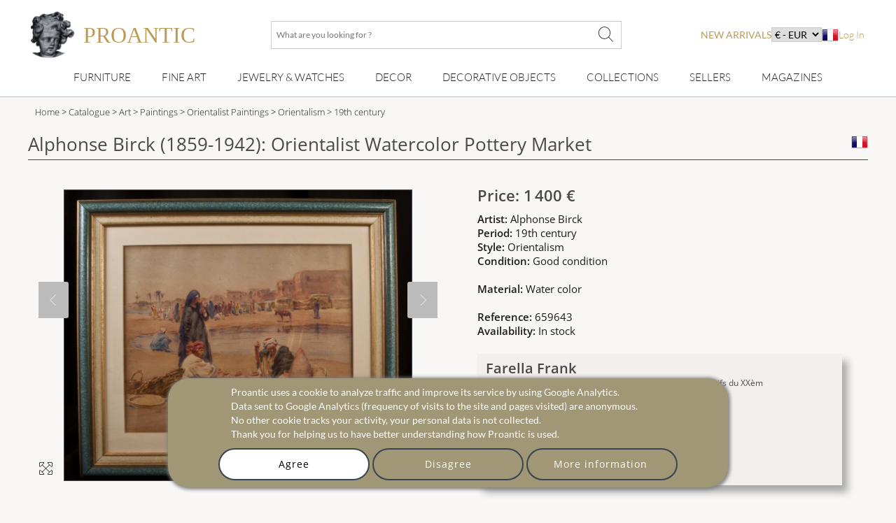

--- FILE ---
content_type: text/html; charset=utf-8
request_url: https://www.proantic.com/en/659643-alphonse-birck-1859-1942-orientalist-watercolor-pottery-market.html
body_size: 22981
content:
<!DOCTYPE html>
<html xmlns="http://www.w3.org/1999/xhtml" lang="en" xml:lang="en" data-wf-site="5694905afd0ff48f10113173" data-wf-page="56ab40f21473b0ad48543185">
<!-- protection -->

<head>
	<title>Proantic: Alphonse Birck (1859-1942): Orientalist Watercolor Pottery M</title>
    <!-- recaptcha Google I am not a robot-->
    <script src="https://www.google.com/recaptcha/api.js?hl=en" async defer></script>
    <!-- meta -->
    <!-- content-language, Keyword, Description -->
    	<meta name="description" content="Orientalist watercolor &quot;Pottery Market&quot;, by Alphonse Birck. Frame 48 cm x 41.5 cm Watercolor at sight 33.5 cm x 27.5 cm Excellent condition."/>
	<!-- Author, copyright, geo.region, content-style-type, content-script-type, og:title, viewport, generator -->
	<meta name="author" content="Proantic.com"/>
	<meta name="copyright" content="Copyright 2009 Proantic.com"/>
	<meta name="geo.region" content="en"/>
	<meta name="viewport" content="width=device-width, initial-scale=1">
    <meta name="p:domain_verify" content="921def7b51b6f90e812e046715289a09"/>
    <meta charset="UTF-8">

    <!-- Meta Open graph Protocol -->
            <meta property="og:site_name" content="Proantic.com"/>
        <meta property="og:title" content="Alphonse Birck (1859-1942): Orientalist Watercolor Pottery Market"/>
        <meta property="og:type" content="product"/>
        <meta property="og:url" content="https://www.proantic.com/en/659643-alphonse-birck-1859-1942-orientalist-watercolor-pottery-market.html"/>
        <meta property="og:image" content="https://www.proantic.com/galerie/farella-franck/img/659643-main-5f80884073017.jpg"/>
        <meta property="og:description" content="orientalist watercolor &quot;pottery market&quot;, by alphonse birck. frame 48 cm x 41.5 cm watercolor at sight 33.5 cm x 27.5 cm excellent condition. firm[...]"/>
        <meta property="product:brand" content=""/>
        <meta property="product:availability" content="in stock"/>
        <meta property="product:condition" content="used"/>
        <meta property="product:price:amount" content="1400"/>
        <meta property="product:price:currency" content="EUR"/>
        <meta property="product:retailer_item_id" content="659643"/>
    	<!-- robots => noindex -->
		<!-- google site verification etc... -->
	<meta name="google-site-verification" content="9jBpzsMQ8N9hEVHvU8sg9TgUakCZ3pJI9qmdkxmgKuo"/>
	<meta name="msvalidate.01" content="586D7188B1FC2797B135B43D3A7B843D"/>
	<meta name="y_key" content="99d8b9a36f26acd1"/>
	<meta name="p:domain_verify" content="53cf728636a5cb2026bce5a3f8d8c34b"/>
	<meta name="msvalidate.01" content="74AF162F52B3834C1E86594FA1F3C957"/>
	<!-- pages css sur le serveur -->
    <!--   Speedup le chargement -->
    <link rel="dns-prefetch" href="https://cdn-images.mailchimp.com">
    <link rel="preconnect" href="https://cdn-images.mailchimp.com" crossorigin>

    <link rel="stylesheet" type="text/css" href="https://www.proantic.com/css/A.googlefonts.css,,qtimestampcssproantic+normalize_minify.css+webflow_minify.css,Mcc.71KAJ4iUVS.css.pagespeed.cf.argL22mL8H.css"/>
    
	
    <link rel="stylesheet" type="text/css" href="https://www.proantic.com/css/A.sweetalert2-v1-2.css+carrousel-09.css,,qtimestampcssproantic+fontawesome.min.css+regular.min.css+thin.min.css,Mcc.ZSqTycfhlq.css.pagespeed.cf.59P_56I8JF.css" media="all"/>
    
    
    
    
    <link rel="stylesheet" type="text/css" href="https://www.proantic.com/css/A.sharp-solid.min.css+light.min.css,Mcc.4mM6ZiXh03.css.pagespeed.cf.s9J1L34NK4.css" media="all"/>
    
    <link rel="stylesheet" type="text/css" href="https://www.proantic.com/css/A.proantic.webflow.024.css,qtimestampcssproantic.pagespeed.cf.ecHK1jBoAe.css">

 
	<!-- Differer le chargement du css non essentiel -->
		<noscript id="deferred-styles">
			<link rel="stylesheet" href="https://www.proantic.com/en/css/jquery-ui-1_10_3-minify.css"/>
			<!-- Mailchimp Form -->
			<link href="https://cdn-images.mailchimp.com/embedcode/horizontal-slim-10_7.css" rel="stylesheet" type="text/css">
		</noscript>
		<!-- CSS pour mailchimp -->
		<style type="text/css">#mc_embed_signup{background:#fff;clear:left;font:14px Helvetica,Arial,sans-serif;width:100%}</style>
		<link rel="shortcut icon" href="https://www.proantic.com/en/ico/proantic_ico_new_6.png"/>
		<link rel="icon" href="https://www.proantic.com/en/ico/proantic_ico_new_6.png"/>
 		<link rel="apple-touch-icon" href="https://www.proantic.com/en/ico/proantic_ico_256.png">
	
	<!-- Link facebook sur page display.php -->
            <!-- Indiquer le lien de la photo pour facebook -->
	        <link href="https://www.proantic.com/galerie/farella-franck/img/small/659643-main-5f80884073017.jpg" rel="image_src"/>
            <!-- Ajouter le lien canonical -->
            <link rel="canonical" href="https://www.proantic.com/en/659643-alphonse-birck-1859-1942-orientalist-watercolor-pottery-market.html"/>

	<!-- Creation du tag hreflang pour internationalisation seulement proantic.com -->
</head><body class="body-objet">
<!-- Header Banniere et Menu-->

<div id="totop" class="w-nav navbar">
    <div class="w-container div-container-1200 toblur" style="width: 100%">
        <!-- directadmin -->
        <div>
                    </div>
        <div id="new-menu-top" class="new-menu-top">
            <div class="navbar-top">
                <!-- Menu Hamburger small screen-->
                <div style="width: 41px" class="menu-button-ham navbar-small-screen"><i id="menu-button-ham-categorie" class="fa-thin fa-bars" data-status="toopen" onclick="small_screen_nav_open(this)"></i></div>
                <div class="ico-titre flex" style="display:flex;gap: 10px">
                    <a href="https://www.proantic.com/en/" style="display:flex;align-items:center;text-decoration:none;">
                        <img alt="logo-proantic" src="https://www.proantic.com/en/ico/logo_proantic_2024.png" style="width: 69px;height: 100%;margin-right: 10px;">
                        <div class="navbar-top-titre" style="">
                            <span style="font-size:2rem;font-family: 'Cormorant Garamond', serif;font-weight: 400;font-style: normal;color: #BC9956">PROANTIC</span>
                                                    </div>
                    </a>
                </div>
                <div class="recherche flex navbar-big-screen">
                    <form action="https://www.proantic.com/en/key.php" method="get">
                        <!-- Champ Recherche -->
                        <label class="sr-only" for="rechercheid">What are you looking for ?</label>
                        <input type="text" name="q" required="required" id="rechercheid" placeholder="What are you looking for ?"/>
                        <!-- Bouton recherche -->
                        <button type="submit" style="border: none;background: none" aria-label="What are you looking for ?"><i class="fa-thin fa-xl fa-magnifying-glass"></i></button>
                    </form>
                </div>
                <div class="nouveau-curr-flag flex navbar-big-screen">
                    <div class="nav-menu-hover" style="margin:0;padding:0;">
                    <a class="nav-menu-hover-a" href="https://www.proantic.com/en/antiquites-nouveautes" style="padding:7px 0;font-family: 'Lato', serif; color: #BC9956;text-transform: uppercase;margin-bottom:0">new arrivals</a>
                    </div>
                    <!-- CURRENCY -->
                    <div class="nav-menu-currency">
                        <div class="" style="color:black;font-family: 'Lato', sans serif;">
                            <select aria-label="currency" onchange="createcookieSecure(...this.value.split(','))">
                                <option disabled selected>€ - EUR</option>
<option style="cursor: pointer;margin:0" value="CURRENCY,EUR,365,reload">€ - EUR</option>
<option style="cursor: pointer;margin:0" value="CURRENCY,USD,365,reload">$ - USD</option>
<option style="cursor: pointer;margin:0" value="CURRENCY,CAD,365,reload">$ - CAD</option>
<option style="cursor: pointer;margin:0" value="CURRENCY,GBP,365,reload">£ - GBP</option>
<option style="cursor: pointer;margin:0" value="CURRENCY,CHF,365,reload">₣ - CHF</option>
<option style="cursor: pointer;margin:0" value="CURRENCY,SEK,365,reload">SEK</option>
<option style="cursor: pointer;margin:0" value="CURRENCY,NOK,365,reload">NOK</option>
<option style="cursor: pointer;margin:0" value="CURRENCY,DKK,365,reload">DKK</option>
</select>
</div>
</div>                    <!-- Drapeaux -->
                    <div class="nav-menu-flag">
                                                    <a href="https://www.proantic.com/659643-alphonse-birck-1859-1942-marche-de-potier-aquarelle-orientaliste.html"><img alt="flag" src="https://www.proantic.com/en/ico/france.png"/></a>
                                            </div>
                    <!-- menu login vers admin et buyer space -->
                    <div class="w-dropdown-nav" style="padding:0;margin:0">
                        <div class="w-dropdown-toggle navlink loginlink">
                           Log In                        </div>
                    <div class="login-header">        
                            <nav class="w-dropdown-list w-clearfix" style="padding:0;margin:0">
                                <a class="w-dropdown-link dropdown-link-main" href="https://www.proantic.com/en/espace.php"><p style="margin:0">Buyer</p></a>
                                <a class="w-dropdown-link dropdown-link-main" href="https://www.proantic.com/newadmin/"><p style="margin:0">Seller</p></a>
                            </nav>
                        </div>
                                       </div>
                </div>
             <!-- Login small screen-->
             <div class="menu-button-ham navbar-small-screen menu-button-ham-login" style="width: 41px"><i id="menu-button-ham-login" data-status="toopen" class="fa-thin fa-user" onclick="small_screen_nav_open_login(this)"></i>
             </div>
            </div>
            <!-- Recherche small screen-->
            <div class="recherche flex navbar-small-screen">
                <form action="https://www.proantic.com/en/key.php" method="get">
                    <!-- Champ Recherche -->
                    <label class="sr-only" for="rechercheidsmall">What are you looking for ?</label>
                    <input type="text" name="q" required="required" id="rechercheidsmall" placeholder="What are you looking for ?"/>
                    <!-- Bouton recherche -->
                    <button type="submit" style="border: none;background: none" aria-label="What are you looking for ?"><i class="fa-thin fa-xl fa-magnifying-glass"></i></button>
                </form>
            </div>
            <nav class="navbar-bottom navbar-big-screen">
                <div class="navbar-small-screen nav-menu-hover navbar-small-screen-nouveaute">
                    <a href="https://www.proantic.com/en/antiquites-nouveautes" style="padding:7px 0;font-family: 'Lato', serif; color: #BC9956;text-transform: uppercase;margin-bottom:0">new arrivals</a>
                </div>
                <!-- MOBILIER -->
                <div class="w-dropdown-nav nav-menu-hover nav-menu-hover-meta" onclick="">
                    <div class="w-dropdown-toggle navlink">
                        <a class="w-dropdown-link nav-menu-hover-a" href="https://www.proantic.com/en/vintage-antique-furniture">Furniture</a>
                    </div>
                    <ul class="w-dropdown-list w-clearfix dropdown-list-main">
                        <!-- Meta categories -->
                        <li><a class="w-dropdown-link dropdown-link-main" href="https://www.proantic.com/en/vintage-antique-furniture">Furniture</a>
                        </li>
                        <!-- Super categories -->
                        <li><a class="w-dropdown-link dropdown-link-main" href="https://www.proantic.com/en/storage-tables">Storage & Tables</a>
                        </li>
                        <li><a class="w-dropdown-link dropdown-link-main" href="https://www.proantic.com/en/seating">Seating</a>
                        </li>
                    </ul>
                  <i class="navbar-small-fleche navbar-small-screen fa-thin fa-angle-down"></i>
                </div>
                <!-- ART -->
                <div class="w-dropdown-nav nav-menu-hover nav-menu-hover-meta" onclick="">
                    <div class="w-dropdown-toggle navlink">
                        <a class="w-dropdown-link  nav-menu-hover-a" href="https://www.proantic.com/en/vintage-antique-art">Fine Art</a>
                    </div>
                    <ul class="w-dropdown-list w-clearfix dropdown-list-main">
                        <!-- Meta categories -->
                        <li><a class="w-dropdown-link dropdown-link-main" href="https://www.proantic.com/en/vintage-antique-art">Fine Art</a>
                        </li>
                        <!-- Super categories -->
                        <li><a class="w-dropdown-link dropdown-link-main" href="https://www.proantic.com/en/graphic-arts">Graphic Arts</a>
                        </li>
                        <li><a class="w-dropdown-link dropdown-link-main" href="https://www.proantic.com/en/sculptures">Sculptures</a>
                        </li>
                        <li><a class="w-dropdown-link dropdown-link-main" href="https://www.proantic.com/en/paintings">Paintings</a>
                        </li>
                    </ul>
                   <i class="navbar-small-fleche navbar-small-screen  fa-thin fa-angle-down"></i>
                </div>
                <!-- BIJOUX MONTRE -->
                <div class="w-dropdown-nav nav-menu-hover nav-menu-hover-meta" onclick="">
                    <div class="w-dropdown-toggle navlink">
                        <a class="w-dropdown-link nav-menu-hover-a" href="https://www.proantic.com/en/jewelry-watches-antique-vintage">Jewelry & Watches</a>
                    </div>
                    <ul class="w-dropdown-list w-clearfix dropdown-list-main">
                        <!-- Meta categories -->
                        <li><a class="w-dropdown-link dropdown-link-main" href="https://www.proantic.com/en/jewelry-watches-antique-vintage">Jewelry & Watches</a>
                        </li>
                        <!-- Super categories -->
                        <li><a class="w-dropdown-link dropdown-link-main" href="https://www.proantic.com/en/antique-vintage-jewelry">Jewelry</a>
                        </li>
                        <li><a class="w-dropdown-link dropdown-link-main" href="https://www.proantic.com/en/all-watches">Watches</a>
                        </li>
                    </ul>
                   <i class="navbar-small-fleche navbar-small-screen  fa-thin fa-angle-down"></i>
                </div>
                <!-- DECOR -->
                <div class="w-dropdown-nav nav-menu-hover nav-menu-hover-meta" onclick="">
                    <div class="w-dropdown-toggle navlink">
                        <a class="w-dropdown-link nav-menu-hover-a" href="https://www.proantic.com/en/antique-decor-elements">Decor</a>
                    </div>
                    <ul class="w-dropdown-list w-clearfix dropdown-list-main">
                        <!-- Meta categories -->
                        <li><a class="w-dropdown-link dropdown-link-main" href="https://www.proantic.com/en/antique-decor-elements">Decor</a>
                        </li>
                        <!-- Super categories -->
                        <li><a class="w-dropdown-link dropdown-link-main" href="https://www.proantic.com/en/architectural-garden">Architectural, Garden</a>
                        </li>
                        <li><a class="w-dropdown-link dropdown-link-main" href="https://www.proantic.com/en/lighting">Lighting</a>
                        </li>
                        <li><a class="w-dropdown-link dropdown-link-main" href="https://www.proantic.com/en/mirrors">mirrors</a>
                        </li>
                        <li><a class="w-dropdown-link dropdown-link-main" href="https://www.proantic.com/en/decorative-arts">Decorative Arts</a>
                        </li>
                        <li><a class="w-dropdown-link dropdown-link-main" href="https://www.proantic.com/en/clocks">Clocks</a>
                        </li>
                    </ul>
                   <i class="navbar-small-fleche navbar-small-screen  fa-thin fa-angle-down"></i>
                </div>
                <!--  OBJET DECOR -->
                <div class="w-dropdown-nav nav-menu-hover nav-menu-hover-meta" onclick="">
                    <div class="w-dropdown-toggle navlink">
                        <a class="w-dropdown-link nav-menu-hover-a" href="https://www.proantic.com/en/vintage-antique-decorative-objects">Decorative Objects</a>
                    </div>
                    <ul class="w-dropdown-list w-clearfix dropdown-list-main">
                        <!-- Meta categories -->
                        <li><a class="w-dropdown-link dropdown-link-main" href="https://www.proantic.com/en/vintage-antique-decorative-objects">Decorative Objects</a>
                        </li>
                        <!-- Super categories -->
                        <li><a class="w-dropdown-link dropdown-link-main" href="https://www.proantic.com/en/porcelain">Porcelain</a>
                        </li>
                        <li><a class="w-dropdown-link dropdown-link-main" href="https://www.proantic.com/en/glazed-pottery-faience">Glazed Ware, Faience</a>
                        </li>
                        <li><a class="w-dropdown-link dropdown-link-main" href="https://www.proantic.com/en/ceramics">Other Ceramics</a>
                        </li>
                        <li><a class="w-dropdown-link dropdown-link-main" href="https://www.proantic.com/en/silver-silverware">Silver & Silverware</a>
                        </li>
                        <li><a class="w-dropdown-link dropdown-link-main" href="https://www.proantic.com/en/glass">Glass</a>
                        </li>
                        <li><a class="w-dropdown-link dropdown-link-main" href="https://www.proantic.com/en/home-textiles-clothing">Textiles & Clothing</a>
                        </li>
                    </ul>
                   <i class="navbar-small-fleche navbar-small-screen  fa-thin fa-angle-down"></i>
                </div>
                <!--  COLLECTION -->
                <div class="w-dropdown-nav nav-menu-hover nav-menu-hover-meta" onclick="">
                    <div class="w-dropdown-toggle navlink ">
                        <a class="w-dropdown-link nav-menu-hover-a" href="https://www.proantic.com/en/vintage-antique-collections-items">Collections</a>
                    </div>
                    <ul class="w-dropdown-list w-clearfix dropdown-list-main">
                        <!-- Meta categories -->
                        <li><a class="w-dropdown-link dropdown-link-main" href="https://www.proantic.com/en/vintage-antique-collections-items">Collections</a>
                        </li>
                        <!-- Super categories -->
                        <li><a class="w-dropdown-link dropdown-link-main" href="https://www.proantic.com/en/collector-s-items-collectibles">Collectibles</a>
                        </li>
                        <li><a class="w-dropdown-link dropdown-link-main" href="https://www.proantic.com/en/religious-artifacts">Religious art & rituals</a>
                        </li>
                        <li><a class="w-dropdown-link dropdown-link-main" href="https://www.proantic.com/en/arms-militaria">Arms & Militaria</a>
                        </li>
                    </ul>
                   <i class="navbar-small-fleche navbar-small-screen  fa-thin fa-angle-down"></i>
                </div>

                <!-- Sellers -->
                <div class="w-dropdown-nav nav-menu-hover nav-menu-hover-meta" data-menu="antiquaire">
                    <div class="w-dropdown-toggle navlink ">
                        <a class="w-dropdown-link nav-menu-hover-a" href="https://www.proantic.com/en/antiquaires.php">Sellers</a>
                    </div>
                </div>

                <!-- Magazine -->
                                    <div class="w-dropdown-nav magazine nav-menu-hover nav-menu-hover-meta">
                        <div class="w-dropdown-toggle navlink ">
                            <a class="w-dropdown-link nav-menu-hover-a" href="https://www.proantic.com/antiques-art-design-magazine/">Magazines</a>
                        </div>
                        <ul class="w-dropdown-list w-clearfix dropdown-list-main">
                            <li><a class="w-dropdown-link dropdown-link-main" href="https://www.proantic.com/magazine/"><img src="https://www.proantic.com/en/ico/33flag20px.jpg" alt="fr"/> Le Magazine de PROANTIC</a></li>
                            <li><a class="w-dropdown-link dropdown-link-main" href="https://www.proantic.com/antiques-art-design-magazine/"><img style="width:20px" src="https://www.proantic.com/en/ico/44flag20px.png" alt="en"/> TRÉSORS magazine</a></li>
                            <li><a class="w-dropdown-link dropdown-link-main" href="https://www.proantic.it/artiquariato/" target="_blank"><img src="https://www.proantic.com/en/ico/39flag20px.jpg" alt="it"/> Rivista Artiquariato</a></li>
                        </ul>
                        <i class="navbar-small-fleche navbar-small-screen  fa-thin fa-angle-down"></i>
                    </div>
                                <div class="navbar-small-screen navbar-small-screen-flag-currency">
                <!-- small screen Drapeaux -->
                <div>
                                            <a href="https://www.proantic.com/659643-alphonse-birck-1859-1942-marche-de-potier-aquarelle-orientaliste.html"><img alt="flag" src="https://www.proantic.com/en/ico/france.png"/></a>
                                        </div>
                   <div class="nav-menu-currency">
                        <div class="" style="color:black;font-family: 'Lato', sans serif;">
                            <select aria-label="currency" onchange="createcookieSecure(...this.value.split(','))">
                                <option disabled selected>€ - EUR</option>
<option style="cursor: pointer;margin:0" value="CURRENCY,EUR,365,reload">€ - EUR</option>
<option style="cursor: pointer;margin:0" value="CURRENCY,USD,365,reload">$ - USD</option>
<option style="cursor: pointer;margin:0" value="CURRENCY,CAD,365,reload">$ - CAD</option>
<option style="cursor: pointer;margin:0" value="CURRENCY,GBP,365,reload">£ - GBP</option>
<option style="cursor: pointer;margin:0" value="CURRENCY,CHF,365,reload">₣ - CHF</option>
<option style="cursor: pointer;margin:0" value="CURRENCY,SEK,365,reload">SEK</option>
<option style="cursor: pointer;margin:0" value="CURRENCY,NOK,365,reload">NOK</option>
<option style="cursor: pointer;margin:0" value="CURRENCY,DKK,365,reload">DKK</option>
</select>
</div>
</div>                </div>
            </nav>
            <!-- Petite ecran affiche du menu login-->
            <div class="navbar-small-screen navbar-small-screen-login-menu" style="padding:0;margin:0">
               <div class="login-header">        
                            <nav class="w-dropdown-list w-clearfix" style="padding:0;margin:0">
                                <a class="w-dropdown-link dropdown-link-main" href="https://www.proantic.com/en/espace.php"><p style="margin:0">Buyer</p></a>
                                <a class="w-dropdown-link dropdown-link-main" href="https://www.proantic.com/newadmin/"><p style="margin:0">Seller</p></a>
                            </nav>
                        </div>
                               </div>
        </div>

    </div>
</div><div id="detail" class="w-section section-detail-objet">
    <!-- FIL D'ARIANE -->
        <section class="w-section breadcrumb-categorie">
        <div>
            <div class="w-container div-container-1200">
                <div class="breadcrumb-text toblur">
                    <!-- Accueil -->
                    <a href="https://www.proantic.com/en/">Home</a> &gt;
                    <!-- Cataloge Antiquites -->
                    <a href="https://www.proantic.com/en/catalogue-antiquites"> Catalogue</a> &gt;
                    <!-- Categorie Principale -->
                                            <a href="https://www.proantic.com/en/vintage-antique-art" title="art   on ProAntic"> Art</a> &gt;
                                            <a href="https://www.proantic.com/en/paintings" title="Paintings  on ProAntic"> Paintings</a> &gt;
                                        <!-- Categorie -->
                    <a href="https://www.proantic.com/en/orientalist-paintings" title="Orientalist Paintings  on ProAntic"> Orientalist Paintings</a> &gt;
                    <!-- Style -->
                    <a href="https://www.proantic.com/en/orientalist-paintings/style/orientalism" title="Orientalist Paintings  of style Orientalism  on ProAntic"> Orientalism</a>
                    <!-- Epoque -->
                    <a href="https://www.proantic.com/en/orientalist-paintings/period/19th-century?obj_style=orientalism" title="Orientalist Paintings  of style Orientalism  and period 19th century  on ProAntic">
                        &gt; 19th century</a>
                </div>
            </div>
        </div>
    </section>
    <div class="w-container div-container-1200">
        <!-- Titre et drapeau -->
        <h1 class="title-object toblur">
            Alphonse Birck (1859-1942): Orientalist Watercolor Pottery Market            <!-- Drapeau Langue -->
            <a href="https://www.proantic.com/659643-alphonse-birck-1859-1942-marche-de-potier-aquarelle-orientaliste.html"><img src="https://www.proantic.com/en/ico/france.png" alt="flag" style="float:right"/></a></h1>
        </h1>
        <div class="w-row row-object">
            <!-- Partie Gauche de la fiche objet -->
            <div id="column-obj-left" class="w-col w-col-6 w-clearfix column-obj-left">
                <!-- test -->
                                <!-- test -->
                <!-- Image principale -->
                <div id="slideshow-container" class="slideshow-container">
                    <!-- Ajout Image Objet Reserve -->
                    <div>
                        <i style="display:none" class="img_carousel_close fa-thin fa-times fa-2x blackiconcolorcarrousel" onclick="carousel_center_close()"></i>
                    </div>
                    <div class="mySlides fade" style="text-align:center;min-height:390px; max-height: 590px;width:390px">
                        <img class="img_carousel img_carousel_display photo-antiquaire" src="https://www.proantic.com/galerie/farella-franck/img/659643-main-5f80884073017.jpg" alt="Alphonse Birck (1859-1942): Orientalist Watercolor Pottery Market">
                        <i onclick="window.open('https://www.proantic.com/galerie/farella-franck/img/659643-main-5f80884073017.jpg','_blank')" style="line-height: 1.75em;font-size: 1.5em;" class="img_carousel_display_link fa-thin fa-maximize fa-lg blackiconcolorcarrousel"></i>
                    </div>
                                                <div class="mySlides fade" style="text-align:center;min-height:390px; max-height: 590px;width:390px">
                                <img class="img_carousel img_carousel_display" src="https://www.proantic.com/galerie/farella-franck/img/659643-5f808850a8789.jpg" alt="Alphonse Birck (1859-1942): Orientalist Watercolor Pottery Market-photo-2">
                                <i onclick="window.open('https://www.proantic.com/galerie/farella-franck/img/659643-5f808850a8789.jpg','_blank')" style="line-height: 1.75em;font-size: 1.5em;" class="img_carousel_display_link fa-thin fa-maximize fa-lg blackiconcolorcarrousel"></i>
                            </div>
                                                        <div class="mySlides fade" style="text-align:center;min-height:390px; max-height: 590px;width:390px">
                                <img class="img_carousel img_carousel_display" src="https://www.proantic.com/galerie/farella-franck/img/659643-5f808866b2e88.jpg" alt="Alphonse Birck (1859-1942): Orientalist Watercolor Pottery Market-photo-3">
                                <i onclick="window.open('https://www.proantic.com/galerie/farella-franck/img/659643-5f808866b2e88.jpg','_blank')" style="line-height: 1.75em;font-size: 1.5em;" class="img_carousel_display_link fa-thin fa-maximize fa-lg blackiconcolorcarrousel"></i>
                            </div>
                                                        <div class="mySlides fade" style="text-align:center;min-height:390px; max-height: 590px;width:390px">
                                <img class="img_carousel img_carousel_display" src="https://www.proantic.com/galerie/farella-franck/img/659643-5f8088773980d.jpg" alt="Alphonse Birck (1859-1942): Orientalist Watercolor Pottery Market-photo-4">
                                <i onclick="window.open('https://www.proantic.com/galerie/farella-franck/img/659643-5f8088773980d.jpg','_blank')" style="line-height: 1.75em;font-size: 1.5em;" class="img_carousel_display_link fa-thin fa-maximize fa-lg blackiconcolorcarrousel"></i>
                            </div>
                                                        <div class="mySlides fade" style="text-align:center;min-height:390px; max-height: 590px;width:390px"> <img class="img_carousel img_carousel_display" src="https://www.proantic.com/galerie/farella-franck/img/659643-alb-5f808888aabaa.jpg" alt="Alphonse Birck (1859-1942): Orientalist Watercolor Pottery Market-photo-1">
                                <i onclick="window.open('https://www.proantic.com/galerie/farella-franck/img/659643-alb-5f808888aabaa.jpg','_blank')" style="line-height: 1.75em;font-size: 1.5em;" class="img_carousel_display_link fa-thin fa-maximize fa-lg blackiconcolorcarrousel"></i>

                            </div>
                                                    <div class="mySlides fade" style="text-align:center;min-height:390px; max-height: 590px;width:390px"> <img class="img_carousel img_carousel_display" src="https://www.proantic.com/galerie/farella-franck/img/659643-alb-5f8088978c37f.jpg" alt="Alphonse Birck (1859-1942): Orientalist Watercolor Pottery Market-photo-2">
                                <i onclick="window.open('https://www.proantic.com/galerie/farella-franck/img/659643-alb-5f8088978c37f.jpg','_blank')" style="line-height: 1.75em;font-size: 1.5em;" class="img_carousel_display_link fa-thin fa-maximize fa-lg blackiconcolorcarrousel"></i>

                            </div>
                                                    <div class="mySlides fade" style="text-align:center;min-height:390px; max-height: 590px;width:390px"> <img class="img_carousel img_carousel_display" src="https://www.proantic.com/galerie/farella-franck/img/659643-alb-5f8088a6bd272.jpg" alt="Alphonse Birck (1859-1942): Orientalist Watercolor Pottery Market-photo-3">
                                <i onclick="window.open('https://www.proantic.com/galerie/farella-franck/img/659643-alb-5f8088a6bd272.jpg','_blank')" style="line-height: 1.75em;font-size: 1.5em;" class="img_carousel_display_link fa-thin fa-maximize fa-lg blackiconcolorcarrousel"></i>

                            </div>
                                                    <div class="mySlides fade" style="text-align:center;min-height:390px; max-height: 590px;width:390px"> <img class="img_carousel img_carousel_display" src="https://www.proantic.com/galerie/farella-franck/img/659643-alb-5f8088e55cd4a.jpg" alt="Alphonse Birck (1859-1942): Orientalist Watercolor Pottery Market-photo-4">
                                <i onclick="window.open('https://www.proantic.com/galerie/farella-franck/img/659643-alb-5f8088e55cd4a.jpg','_blank')" style="line-height: 1.75em;font-size: 1.5em;" class="img_carousel_display_link fa-thin fa-maximize fa-lg blackiconcolorcarrousel"></i>

                            </div>
                                                <a class="prev" onclick="plusSlides(-1)"><i class="fa-thin fa-chevron-left"></i></a>
                        <a id="description" class="next" onclick="plusSlides(1)"><i class="fa-thin fa-chevron-right"></i></a>
                        
                    <div class="img_carousel_all_dot">                            <span class="dot" onclick="currentSlide(1)"></span>
                                                        <span class="dot" onclick="currentSlide(2)"></span>
                                                        <span class="dot" onclick="currentSlide(3)"></span>
                                                        <span class="dot" onclick="currentSlide(4)"></span>
                                                        <span class="dot" onclick="currentSlide(5)"></span>
                                                        <span class="dot" onclick="currentSlide(6)"></span>
                                                        <span class="dot" onclick="currentSlide(7)"></span>
                                                        <span class="dot" onclick="currentSlide(8)"></span>
                                                </div>
                                    </div>
                <br/>

                <!-- Petites images vers le Light Box -->
                <div class="w-clearfix div-block-thumbs-obj w-hidden-small w-hidden-tiny  toblur">
                                            <a href="#" class="w-inline-block div15"><img src="https://www.proantic.com/galerie/farella-franck/img/small/659643-main-5f80884073017.jpg" onclick="carousel_center_open();currentSlide(1);" class="image-thumb" alt="659643-main-5f80884073017.jpg"></a>                        <a href="#" class="w-inline-block div15"><img src="https://www.proantic.com/galerie/farella-franck/img/small/659643-5f808850a8789.jpg" onclick="carousel_center_open();currentSlide(2);" class="image-thumb" alt="659643-5f808850a8789.jpg"></a>                        <a href="#" class="w-inline-block div15"><img src="https://www.proantic.com/galerie/farella-franck/img/small/659643-5f808866b2e88.jpg" onclick="carousel_center_open();currentSlide(3);" class="image-thumb" alt="659643-5f808866b2e88.jpg"></a>                        <a href="#" class="w-inline-block div15"><img src="https://www.proantic.com/galerie/farella-franck/img/small/659643-5f8088773980d.jpg" onclick="carousel_center_open();currentSlide(4);" class="image-thumb" alt="659643-5f8088773980d.jpg"></a>                                            <a href="#" class="w-inline-block div15">
                        <img src="https://www.proantic.com/galerie/farella-franck/img/small/659643-alb-5f808888aabaa.jpg" onclick="carousel_center_open();currentSlide(5);" class="image-thumb" alt="659643-alb-5f808888aabaa.jpg"></a>                        <a href="#" class="w-inline-block div15">
                        <img src="https://www.proantic.com/galerie/farella-franck/img/small/659643-alb-5f8088978c37f.jpg" onclick="carousel_center_open();currentSlide(6);" class="image-thumb" alt="659643-alb-5f8088978c37f.jpg"></a>                        <a href="#" class="w-inline-block div15">
                        <img src="https://www.proantic.com/galerie/farella-franck/img/small/659643-alb-5f8088a6bd272.jpg" onclick="carousel_center_open();currentSlide(7);" class="image-thumb" alt="659643-alb-5f8088a6bd272.jpg"></a>                        <a href="#" class="w-inline-block div15">
                        <img src="https://www.proantic.com/galerie/farella-franck/img/small/659643-alb-5f8088e55cd4a.jpg" onclick="carousel_center_open();currentSlide(8);" class="image-thumb" alt="659643-alb-5f8088e55cd4a.jpg"></a>                </div>
                <!-- Description antiquite -->
                <h2 class="h3-style toblur" style="font-weight:400;border-bottom:solid 1px;">Object description :</h2>
                <div class="main-text desc toblur" style="line-height:30px;">
                    <div style="font-size:1.2em;margin-bottom:0.5em;font-weight:400;">
                        &quot;Alphonse Birck (1859-1942): Orientalist Watercolor Pottery Market&quot;
                    </div>
                    Orientalist watercolor &quot;Pottery Market&quot;, by Alphonse Birck. Frame 48 cm x 41.5 cm Watercolor at sight 33.5 cm x 27.5 cm Excellent condition. Firm price. Payment by check or bank transfer. Colissimo France or Mondial Relay port 20 euros                </div>
            </div>
            <!-- Fin de la partie gauche de la fiche objet -->
            <!-- Partie droite de la fiche objet -->
            <div class="w-col w-col-6 column-obj-right block-objet-3d toblur">
                <!-- Affichage Liens image 3d -->
                

                <!-- Prix -->
                <div class="prixobj" style="margin-bottom:6px">
                    Price: 1 400 €                </div>

                <!-- Bouton achat en ligne -->
                                <!-- Informations objet -->
                <div class="main-text" style="font-size:0.9375rem;">
                    <!-- artiste -->
                    <strong data-new-link="true">Artist:  </strong>Alphonse Birck<br/>                    <!-- epoque -->
                    <strong data-new-link="true">Period: </strong>19th century<br/>                    <!-- style -->
                    <strong data-new-link="true">Style: </strong>Orientalism<br/>                    <!-- etat -->
                    <strong data-new-link="true">Condition:  </strong>Good condition<br/>                    <br/>
                    <!-- Matiere -->
                    <strong data-new-link="true">Material: </strong>Water color<br/>                    <!-- mesures -->
                                        <!-- obj ID  -->
                    <br/><strong data-new-link="true">Reference:  </strong>659643                    <!-- Stock  -->
                    <br/><strong data-new-link="true">Availability:  </strong>In stock                    <br/>
                </div>


                <!-- Fiche antiquaire : Mis en vente par -->
                <div class="link-block-fiche-antiquaire" style="box-shadow:8px 10px 10px 0 #aaa;border:none;font-size:1.1em;">
                                        <!-- Nom Galerie -->
                    <h2 class="fiche-objet-nom-galerie" style="font-size:1.1em;">
                        <a class="color1hover" href="https://www.proantic.com/en/galerie/farella-franck/" style="text-decoration:none;font-size:1.2em;">
                            <p data-new-link="true">Farella Frank</p>
                        </a>
                    </h2>
                    <!-- Sous Titre -->
                    <div style="margin-top:-8px;font-size:0.8em;">Objets de vitrine et de curiosité, art de la table, Arts décoratifs du XXèm</div>
                    <!-- adresse -->
                    <div style="font-size:0.8em;margin: auto auto 0.5em auto;text-align:left;">
                        10 rue de la République <br/> Marseille 13001, France                    </div>
                    <!-- tel -->
<div class="div-button-icon-display">
    <div class="div-button-icon"><i class="fa-thin fa-phone"></i> <p>06 87 21 47 00</p></div><div class="div-button-icon" style="margin-right:7px;"><i class="fa-thin fa-mobile"></i><p>0687214700</p></div>            <!-- email -->
        <a href="#" class="w-inline-block div-button-icon" data-ix="show-modal-info" onclick="contact_dealer_open()">
            <i class="fa-thin fa-envelope"></i>
            <p>Email</p>
        </a>
        <!-- site iternet prive-->
    
    <!-- Lien vers proantic.it pour les galeries italiennes -->
        <!-- expert -->
    
</div>                </div>
                <!-- Boutons Action -->

                <div id="login_ajax_after">
                    <!-- demande de renseignements -->
                    <a href="#" id="div-button" class="w-inline-block div-button" onclick="contact_dealer_open()">
                        <div class="div-button-icon"><i class="fa-thin fa-envelope"></i></div>
                        <div class="div-button-text ">Contact Dealer</div>
                    </a>
                    <!-- Boutons ajout objet et Antiquaire dans favoris -->
                                            <a href="javascript:void(0);" data-login="obj" onclick="login_ajax(this)" id="login_ajax_obj" class="w-inline-block div-button">
                            <div class="div-button-icon"><i class="fa-thin fa-heart"></i></i></i></div>
                            <div class="div-button-text">Add this object to your selection</div>
                        </a>
                                            <a href="javascript:void(0);" id="login_ajax_mag" data-login="mag" onclick="login_ajax(this)" class="w-inline-block div-button">
                            <div class="div-button-icon" style=""><i class="fa-thin fa-star"></i></div>
                            <div class="div-button-text"> Add to favorite dealers</div>
                        </a>
                                            <!-- Voir Galerie -->
                    <a href="https://www.proantic.com/en/galerie/farella-franck/" class="w-inline-block div-button">
                        <div class="div-button-icon"><i class="fa-thin fa-eye"></i></div>
                        <div class="div-button-text">Go to the dealer's gallery</div>
                    </a>
                    <!-- Imprimer Fiche -->
                    <a href="print/fiche_objet?id=659643" class="w-inline-block div-button" target="_blank" rel="nofollow">
                        <div class="div-button-icon"><i class="fa-thin fa-print"></i></div>
                        <div class="div-button-text">Print </div>
                    </a>
                    <!-- Lien vers Proantic.it pour les objets italien sur le site francais -->
                    
                </div>
                <!-- Fin de la partie droite de la fiche objet -->
            </div>
        </div>
    </div>
    <!-- Fin div id details -->
    <div class="w-container separator"><img src="https://www.proantic.com/en/ico/line.png" alt="line"></div>
    <!-- Carroussel - voir plus d'objets -->


    <!-- titre et lien -->
    <div class="div-container-1200 toblur">
        <h3 class=" h2-style heading-objets" style="display:inline;">
            <a class="color1hover" href="https://www.proantic.com/galerie/farella-franck/" style="font-weight:600;">&quot;Farella Frank&quot;</a>
            <span class="h2-style heading-objets" style="display:inline;"> See more objects from this dealer</span>
        </h3>
    </div>
    <!-- Autres objets de cet antiquaire -->
    <div class="carousel-container cypress-carousel-display-objet-antiquaire toblur">
        <div class="carousel-inner">
            <div class="track">
                
                    <div class="card-container">
                        <div class="card">
                            <div class="img">
                                <a href="https://www.proantic.com/en/1695853-large-att-lalique-france-opalescent-glass-ashtray-cannes-model.html"><img loading="lazy" src="[data-uri]" data-src="https://www.proantic.com/galerie/farella-franck/img/small/1695853-main-6978771d04625.jpg" alt="1695853-main-6978771d04625.jpg"></a>
                            </div>
                        </div>
                    </div>
                
                    <div class="card-container">
                        <div class="card">
                            <div class="img">
                                <a href="https://www.proantic.com/en/1324121-anthropomorphic-pitcher-fauna-devil-earthenware-18th-century.html"><img loading="lazy" src="[data-uri]" data-src="https://www.proantic.com/galerie/farella-franck/img/small/1324121-main-66275ac1c8645.jpg" alt="1324121-main-66275ac1c8645.jpg"></a>
                            </div>
                        </div>
                    </div>
                
                    <div class="card-container">
                        <div class="card">
                            <div class="img">
                                <a href="https://www.proantic.com/en/1114755-snuff-bottle-chisoise-pierre-dure-coral-mount-18k-gold-snuff-bottle.html"><img loading="lazy" src="[data-uri]" data-src="https://www.proantic.com/galerie/farella-franck/img/small/1114755-main-643504e33c749.jpg" alt="1114755-main-643504e33c749.jpg"></a>
                            </div>
                        </div>
                    </div>
                
                    <div class="card-container">
                        <div class="card">
                            <div class="img">
                                <a href="https://www.proantic.com/en/1435124-lalique-france-leda-and-the-swan-statue.html"><img loading="lazy" src="[data-uri]" data-src="https://www.proantic.com/galerie/farella-franck/img/small/1435124-main-6733038738943.jpg" alt="1435124-main-6733038738943.jpg"></a>
                            </div>
                        </div>
                    </div>
                
                    <div class="card-container">
                        <div class="card">
                            <div class="img">
                                <a href="https://www.proantic.com/en/1279630-pair-of-marble-and-brass-candlesticks.html"><img loading="lazy" src="[data-uri]" data-src="https://www.proantic.com/galerie/farella-franck/img/small/1279630-main-65c74ec6bba0f.jpg" alt="1279630-main-65c74ec6bba0f.jpg"></a>
                            </div>
                        </div>
                    </div>
                
                    <div class="card-container">
                        <div class="card">
                            <div class="img">
                                <a href="https://www.proantic.com/en/1211753-sailor-snuff-box-navy-anchor-cap-ww1-hairy.html"><img loading="lazy" src="[data-uri]" data-src="https://www.proantic.com/galerie/farella-franck/img/small/1211753-main-652fad239ae38.jpg" alt="1211753-main-652fad239ae38.jpg"></a>
                            </div>
                        </div>
                    </div>
                
                    <div class="card-container">
                        <div class="card">
                            <div class="img">
                                <a href="https://www.proantic.com/en/1059340-12-knives-mother-of-pearl-handle-silver-blade-1819-1838.html"><img loading="lazy" src="[data-uri]" data-src="https://www.proantic.com/galerie/farella-franck/img/small/1059340-main-63b67040831d9.jpg" alt="1059340-main-63b67040831d9.jpg"></a>
                            </div>
                        </div>
                    </div>
                
                    <div class="card-container">
                        <div class="card">
                            <div class="img">
                                <a href="https://www.proantic.com/en/1170120-a-guillemin-roboisy-lakeside-landscape-ag-3.html"><img loading="lazy" src="[data-uri]" data-src="https://www.proantic.com/galerie/farella-franck/img/small/1170120-main-64bd4a683d191.jpg" alt="1170120-main-64bd4a683d191.jpg"></a>
                            </div>
                        </div>
                    </div>
                
                    <div class="card-container">
                        <div class="card">
                            <div class="img">
                                <a href="https://www.proantic.com/en/1241975-blue-overlay-crystal-drainer.html"><img loading="lazy" src="[data-uri]" data-src="https://www.proantic.com/galerie/farella-franck/img/small/1241975-main-656f5baf74b2f.jpg" alt="1241975-main-656f5baf74b2f.jpg"></a>
                            </div>
                        </div>
                    </div>
                
                    <div class="card-container">
                        <div class="card">
                            <div class="img">
                                <a href="https://www.proantic.com/en/1687555-berlin-bear-car-mascot.html"><img loading="lazy" src="[data-uri]" data-src="https://www.proantic.com/galerie/farella-franck/img/small/1687555-main-69666559907ae.jpg" alt="1687555-main-69666559907ae.jpg"></a>
                            </div>
                        </div>
                    </div>
                
                    <div class="card-container">
                        <div class="card">
                            <div class="img">
                                <a href="https://www.proantic.com/en/1229801-louise-collomb-agassis-portrait-of-mm-ag21.html"><img loading="lazy" src="[data-uri]" data-src="https://www.proantic.com/galerie/farella-franck/img/small/1229801-main-65574c62a23e3.jpg" alt="1229801-main-65574c62a23e3.jpg"></a>
                            </div>
                        </div>
                    </div>
                
                    <div class="card-container">
                        <div class="card">
                            <div class="img">
                                <a href="https://www.proantic.com/en/1021832-catherine-noll-1945-1994-horn-necklace.html"><img loading="lazy" src="[data-uri]" data-src="https://www.proantic.com/galerie/farella-franck/img/small/1021832-main-635c12ad12815.jpg" alt="1021832-main-635c12ad12815.jpg"></a>
                            </div>
                        </div>
                    </div>
                
                    <div class="card-container">
                        <div class="card">
                            <div class="img">
                                <a href="https://www.proantic.com/en/1687215-horn-snuffbox-with-christ-on-the-cross.html"><img loading="lazy" src="[data-uri]" data-src="https://www.proantic.com/galerie/farella-franck/img/small/1687215-main-69661a72f0315.jpg" alt="1687215-main-69661a72f0315.jpg"></a>
                            </div>
                        </div>
                    </div>
                
                    <div class="card-container">
                        <div class="card">
                            <div class="img">
                                <a href="https://www.proantic.com/en/1498481-emile-forlenza-1875-1948-beautiful-italian-woman-with-red-headdress-italian-school.html"><img loading="lazy" src="[data-uri]" data-src="https://www.proantic.com/galerie/farella-franck/img/small/1498481-main-67bffd607c8dd.jpg" alt="1498481-main-67bffd607c8dd.jpg"></a>
                            </div>
                        </div>
                    </div>
                
                    <div class="card-container">
                        <div class="card">
                            <div class="img">
                                <a href="https://www.proantic.com/en/1504161-lizard-asian-iguana-monobloc-sculpture-tagua-corozo-nut-japan.html"><img loading="lazy" src="[data-uri]" data-src="https://www.proantic.com/galerie/farella-franck/img/small/1504161-main-67cb3ed10c5b4.jpg" alt="1504161-main-67cb3ed10c5b4.jpg"></a>
                            </div>
                        </div>
                    </div>
                            </div>
        </div>
        <div class="nav_new">
            <button aria-label="previous" class="prev_new">
                <i class="fa-thin fa-chevron-left fa-3x"></i>
            </button>
            <button aria-label="next" class="next_new">
                <i class="fa-thin fa-chevron-right fa-3x"></i>
            </button>
        </div>
        <div class="carousel-dot">
            <ul>
                <li class="selected"></li>
            </ul>
        </div>
    </div>

    <div id="separator" class="w-container separator toblur"><img src="https://www.proantic.com/en/ico/line.png" alt="line"></div>
    <!-- Carroussel - objets similaires -->
    <!-- titre et lien -->
    <div class="div-container-1200 toblur">
        <h3 class="h2-style heading-objets" style="display:inline;">
            <a class="color1hover" href="https://www.proantic.com/en/orientalist-paintings/style/orientalism" title="Orientalist Paintings de style Orientalism" style="font-weight:600;">
                &quot;Orientalist Paintings, Orientalism&quot;
            </a>
        </h3>
        <span class="h2-style heading-objets" style="display:inline;"> More objects on Proantic.com</span>
    </div>
    <div class="carousel-container cypress-carousel-display-objet-nen-style toblur">
        <div class="carousel-inner">
            <div class="track">
                                    <div class="card-container">
                        <div class="card">
                            <div class="img">
                                <a href="https://www.proantic.com/en/1330133-charles-guillaume-brun-france-1825-1908-orientalist-painting-oil-on-canvas-algerian-sce.html"><img loading="lazy" src="[data-uri]" data-src="https://www.proantic.com/galerie/artsandwood/img/small/1330133-main-66339b5b04d14.jpg" alt="1330133-main-66339b5b04d14.jpg"></a>
                            </div>
                        </div>
                    </div>
                                    <div class="card-container">
                        <div class="card">
                            <div class="img">
                                <a href="https://www.proantic.com/en/1313821-paul-pascal-1832-1903-pair-of-large-orientalist-paintings.html"><img loading="lazy" src="[data-uri]" data-src="https://www.proantic.com/galerie/galerietramway/img/small/1313821-main-6610435924aae.jpg" alt="1313821-main-6610435924aae.jpg"></a>
                            </div>
                        </div>
                    </div>
                                    <div class="card-container">
                        <div class="card">
                            <div class="img">
                                <a href="https://www.proantic.com/en/1597951-mayor-andre-1898-1984-walk-around-timbuktu.html"><img loading="lazy" src="[data-uri]" data-src="https://www.proantic.com/galerie/galerieastree/img/small/1597951-main-6895ce77e76a3.jpg" alt="1597951-main-6895ce77e76a3.jpg"></a>
                            </div>
                        </div>
                    </div>
                                    <div class="card-container">
                        <div class="card">
                            <div class="img">
                                <a href="https://www.proantic.com/en/688327-robert-magnus-chevalier-oil-on-canvas.html"><img loading="lazy" src="[data-uri]" data-src="https://www.proantic.com/galerie/sensations-and-co/img/small/688327-main-5fc131ae2b801.jpg" alt="688327-main-5fc131ae2b801.jpg"></a>
                            </div>
                        </div>
                    </div>
                                    <div class="card-container">
                        <div class="card">
                            <div class="img">
                                <a href="https://www.proantic.com/en/865850-le-nouveau-monde-a-louest-pour-lespagne-ou-pour-langleterre.html"><img loading="lazy" src="[data-uri]" data-src="https://www.proantic.com/galerie/jacob-norden-fine-antiques/img/small/865850-main-61d74564a48f0.jpg" alt="865850-main-61d74564a48f0.jpg"></a>
                            </div>
                        </div>
                    </div>
                            </div>
        </div>
        <div class="nav_new">
            <button aria-label="previous" class="prev_new">
                <i class="fa-thin fa-chevron-left fa-3x"></i>
            </button>
            <button aria-label="next" class="next_new">
                <i class="fa-thin fa-chevron-right fa-3x"></i>
            </button>
        </div>
        <div class="carousel-dot">
            <ul>
                <li class="selected"></li>
            </ul>
        </div>
    </div>
</div>
<!-- SUIVEZ-NOUS -->
<div class="w-section section-social toblur">
	<!-- Begin MailChimp Signup Form -->
	<div class="w-container div-container-1200">
	    <div class=" h1-style h1-accueil" style="font-size:2.1875rem;">Subscribe to newsletter</div>
		        <!-- separateur -->
        <img src="https://www.proantic.com/en/ico/line.png" alt="line" class="line">
		<div id="mc_embed_signup">
			<form action="//proantic.us8.list-manage.com/subscribe/post" method="post" id="mc-embedded-subscribe-form" name="mc-embedded-subscribe-form" class="validate" target="_blank" novalidate>
				<input type="hidden" name="u" value="1f020afd2d7bbc167c8e91821">
				<input type="hidden" name="id" value="e3ccc65bb5">
			    <div id="mc_embed_signup_scroll">
                    <label class="sr-only" for="mce-EMAIL">email</label>
					<input type="email" value="" name="EMAIL" class="email" id="mce-EMAIL" placeholder="email" required>
				    <!-- real people should not fill this in and expect good things - do not remove this or risk form bot signups-->
                    <input type="hidden" name="b_1f020afd2d7bbc167c8e91821_e3ccc65bb5" value="">
				    <div class="clear"><input type="submit" value="Subscribe" name="subscribe" id="mc-embedded-subscribe" class="button" style="background-color:#1f1a15;"></div>
			    </div>
			</form>
		</div>
		<!--End mc_embed_signup-->
	</div>
	<div class="w-container div-container-1200" style="margin-top:30px;">
	    <!-- facebook -->
	    <div class="div33">
            <a target="_blank" style="text-decoration:none;" href="https://www.facebook.com/proantic/"><img width="55" alt="facebook" src="https://www.proantic.com/en/ico/facebook_sm.png"></a>
	    </div>
	    <!-- pinterest -->
	    <div class="div33">
	    	<a target="_blank" style="text-decoration:none;" href="https://www.pinterest.com/proantic/"><img width="55" alt="pinterest" src="https://www.proantic.com/en/ico/pinterest_sm.png"></a>
	    </div>
	    <!-- instagram -->
	    <div class="div33">
	    	<a target="_blank" style="text-decoration:none;" href="https://www.instagram.com/proantic_com/"><img width="55" alt="instagram" src="https://www.proantic.com/en/ico/INSTAGRAM-LOGO-SM.png"></a>
	    </div>
	</div>
	<!-- Fleche de retour vers le haut de page -->
    <p id="to-top-button" class="w-button button to-top-button toblur"><i class="fa-thin fa-xs fa-chevron-up"></i></p>

</div><!-- FOOTER -->
    <div id="Section-footer" class="w-section section-footer toblur">
        <div class="w-container div-container-1200">
            
<div class="footer-top">
    <div class="footer-top-column">
        <p>For Sellers</p>
        <ul>
            <li><a href="https://www.proantic.com/en/inscription-galerie.php">Open a Gallery</a></li>
            <li><a href="https://www.proantic.com/en/professionnels.php">Pricing </a></li>
            <li><a href="https://www.proantic.com/newadmin">Seller Administration (Log In) </a> </li>
            <li><a href="https://www.proantic.com/en/vendre-vos-antiquites.php">Individuals: Sell Your Objects </a> </li>
        </ul>

        <p>For Buyers</p>
        <ul>
            <li><a href="https://www.proantic.com/en/espace.php">Buyer Access (Log In)</a></li>
            <li><a href="https://www.proantic.com/en/bien-acheter.php">Buying on Proantic </a></li>
                    </ul>

    </div>
    <div class="footer-top-column">
        <p>PROANTIC</p>
        <ul>
            <li><a href="https://www.proantic.com/en/about-us.php">Who Are We? </a></li>
            <li><a href="mailto:info@proantic.com?subject=Questions%20au%20webmestre%20Proantic.com">Contact Us </a></li>
            <li><a href="https://www.proantic.it/">PROANTIC Italia</a></li>
        </ul>


        <p>Our Magazines</p>
        <ul class="footer-top-column-magazine">
            <li><a href="https://www.proantic.com/magazine/"><img src="https://www.proantic.com/en/ico/33flag20px.jpg" alt="fr"/> Le Magazine de PROANTIC</a></li>
            <li><a href="https://www.proantic.com/antiques-art-design-magazine/"><img style="width: 20px" src="https://www.proantic.com/en/ico/44flag20px.png" alt="en"/> TRÉSORS Magazine</a></li>
            <li><a href="https://www.proantic.it/artiquariato/" target="_blank"><img src="https://www.proantic.com/en/ico/39flag20px.jpg" alt="it"/>Rivista Artiquariato</a></li>
        </ul>
        <p>Terms and Conditions</p>
        <ul>
            <li><a href="https://www.proantic.com/en/mentionslegales.php">Legal Mentions </a></li>
            <li><a href="https://www.proantic.com/en/RGPD.php">Privacy and Cookies </a></li>
        </ul>
        <!-- popur petit ecran -->
        <ul class="footer-filter navbar-small-screen">

            <a href="https://www.proantic.com/en/recherche-avancee.php" title="Advanced search">
                <i class="fa-thin fa-sliders-simple"></i>
            </a>
            <a class="link-text" href="https://www.proantic.com/en/recherche-avancee.php" title="Advanced search">
                All Filters            </a>


        </ul>
    </div>
    <div class="footer-top-column navbar-big-screen">
        <p>Categories</p>
        <ul>
            <li> <a class="footer-top-column-gold" href="https://www.proantic.com/en/vintage-antique-furniture">Furniture</a></li>
            <li><a class="" href="https://www.proantic.com/en/storage-tables">Storage & Tables</a>
            </li>
            <li><a class="" href="https://www.proantic.com/en/seating">Seating</a>
            </li>


            <li> <a class="footer-top-column-gold" href="https://www.proantic.com/en/vintage-antique-art">Fine Art</a></li>
            <li><a class="" href="https://www.proantic.com/en/graphic-arts">Graphic Arts</a>
            </li>
            <li><a class="" href="https://www.proantic.com/en/sculptures">Sculptures</a>
            </li>
            <li><a class="" href="https://www.proantic.com/en/paintings">Paintings</a>
            </li>

            <li><a class="footer-top-column-gold" href="https://www.proantic.com/en/jewelry-watches-antique-vintage">Jewelry & Watches</a></li>
            <li><a class="" href="https://www.proantic.com/en/antique-vintage-jewelry">Jewelry</a>
            </li>
            <li><a class="" href="https://www.proantic.com/en/all-watches">Watches</a>
            </li>


            <li>  <a class="footer-top-column-gold" href="https://www.proantic.com/en/vintage-antique-collections-items">Collections</a></li>
            <li><a class="" href="https://www.proantic.com/en/collector-s-items-collectibles">Collectibles</a>
            </li>
            <li><a class="" href="https://www.proantic.com/en/religious-artifacts">Religious Art & Rituals</a>
            </li>
            <li><a class="" href="https://www.proantic.com/en/arms-militaria">Arms & Militaria</a>
            </li>
        </ul>
    </div>
    <div class="footer-top-column navbar-big-screen">
        <p>Categories</p>
        <ul>
            <li> <a class="footer-top-column-gold" href="https://www.proantic.com/en/antique-decor-elements">Decor</a></li>
            <li><a class="" href="https://www.proantic.com/en/clocks">Clocks</a>
            </li>
            <li><a class="" href="https://www.proantic.com/en/architectural-garden">Architectural, Garden</a>
            </li>
            <li><a class="" href="https://www.proantic.com/en/lighting">Lighting</a>
            </li>
            <li><a class="" href="https://www.proantic.com/en/mirrors">Mirrors</a>
            </li>
            <li><a class="" href="https://www.proantic.com/en/decorative-arts">Decorative Arts</a>
            </li>

            <li> <a class="footer-top-column-gold" href="https://www.proantic.com/en/vintage-antique-decorative-objects">Decorative Objects</a></li>
            <li><a class="" href="https://www.proantic.com/en/porcelain">Porcelain</a>
            </li>
            <li><a class="" href="https://www.proantic.com/en/glazed-pottery-faience">Glazed Ware, Faience</a>
            </li>
            <li><a class="" href="https://www.proantic.com/en/ceramics">Other Ceramics</a>
            </li>
            <li><a class="" href="https://www.proantic.com/en/silver-silverware">Silver & Silverware</a>
            </li>
            <li><a class="" href="https://www.proantic.com/en/glass">Glass</a>
            </li>
            <li><a class="" href="https://www.proantic.com/en/home-textiles-clothing">Textiles & Clothing</a>
            </li>
        </ul>
        <ul>
            <li class="footer-filter">
                <!-- ctg_liste='.$_GET['ctg_liste'].'&amp; -->
                <a class="link-text" href="https://www.proantic.com/en/recherche-avancee.php" title="Advanced search">
                    <i style="padding-right: 10px" class="fa-thin fa-sliders-simple"></i>All Filters                </a>

            </li>
        </ul>
    </div>

</div>
<div class="footer-separation"></div>
<div class="footer-bottom">
    <p class="navbar-big-screen">Proantic only showcases professional art dealers and antique stores.<br/>
Your online antiques market to shop furniture, fine art, and decorative arts for sale.<br/>
We offer the largest selection of antiques, furniture, paintings, and decorative arts in Europe.</p>
    <a href="https://www.proantic.com/en/" class="w-nav-brand w-clearfix logo"><img width="350" alt="logo_Proantic" src="https://www.proantic.com/en/ico/logo_proantic4a_sm_33.png"></a>

</div>
        </div>
    </div>

<script>function init(){var imgDefer=document.getElementsByTagName('img');for(var i=0;i<imgDefer.length;i++){if(imgDefer[i].getAttribute('data-src')){imgDefer[i].setAttribute('src',imgDefer[i].getAttribute('data-src'));}}}window.onload=init;var loadDeferredStyles=function(){var addStylesNode=document.getElementById("deferred-styles");var replacement=document.createElement("div");replacement.innerHTML=addStylesNode.textContent;document.body.appendChild(replacement)
addStylesNode.parentElement.removeChild(addStylesNode);};var raf=requestAnimationFrame||mozRequestAnimationFrame||webkitRequestAnimationFrame||msRequestAnimationFrame;if(raf)raf(function(){window.setTimeout(loadDeferredStyles,0);});else window.addEventListener('load',loadDeferredStyles);</script>

<script>function nav(formName,element){var w=document.forms[formName].elements[element].selectedIndex;window.location.href=document.forms[formName].elements[element].options[w].value}function scrollToTop(){$("html, body").animate({scrollTop:"0"});}function toggleShow(el){if(document.getElementById(el).style.display==="none"){document.getElementById(el).style.display="block";}document.getElementById('separator').style.display="block";scrollToTop();}function toggle(obj){var el=document.getElementById(obj);console.log(el.style.display)
if(el.style.display==='none'||el.style.display===''){el.style.display='block';}else{el.style.display='none';}}function changeButtonDisEn(form,element){var button=window.document.forms[form].elements[element];button.disabled=!button.disabled;}function changeTransportPrix(prix){var prixtrsp=document.getElementById('listetrsp');var field_prixtrsp=window.document.forms['frm_paypal'].elements['shipping'];var field_total=window.document.forms['frm_total'].elements['total'];prix=parseFloat(prix);const trsp=parseFloat(prixtrsp.value);field_total.value=prix+trsp
field_prixtrsp.value=prixtrsp.value;}</script>


<script async src="https://www.googletagmanager.com/gtag/js?id=G-YP51KSLLWR"></script>
<script>
    //script pour gerer si l'utilisateur accepte les cookies ou non expiration cookie_analytic et analytic : 13 mois expiration du cookie decliner 1heure
    

    function createcookieACCEPTER() {
        document.cookie = "cookie_analytic=accepter; max-age=34190000;SameSite=Lax;Secure;path=/; domain=.proantic.com";
        document.getElementById('cookie').style.display = 'none';
        googleanalytic();
    }

    function createcookieDECLINER() {
        document.cookie = "cookie_analytic=decliner; max-age=2628000;SameSite=Lax;Secure;path=/; domain=.proantic.com";
        document.getElementById('cookie').style.display = 'none';
    }

    function googleanalytic() {
        window.dataLayer = window.dataLayer || [];
        function gtag(){dataLayer.push(arguments);}
        gtag('js', new Date());
        gtag('config', 'G-YP51KSLLWR', {
            'cookie_domain': '.proantic.com',
            'cookie_update': 'false',
            'anonymize_ip': true,
            'cookie_flags': 'max-age=34190000;secure;samesite=none',
            'user_id': null        });
        gtag('set', {
            'cookie_flags': 'SameSite=None;Secure'
        });
    }
    //script pour logout avec sweetalerte
    function alertelogout(el) {

        var info = $(el).attr("data-text");
        Swal.fire({
            html: info,
            showCancelButton: true,
            cancelButtonText: 'No',
            confirmButtonText: 'Yes',
            toast: true,
            position: 'top',
            icon: 'warning',
        }).then(function(result) {
            /* Read more about isConfirmed, isDenied below */
            if (result.isConfirmed) {
                location.href = "https://www.proantic.com/script/logout.php";
            }
        })
        event.preventDefault();
    }

    //script pour agrandir les carousel-->
    function carousel_center_open() {
        let isMobile = window.matchMedia("only screen and (max-width: 991px)").matches;
        let isOrdi = window.matchMedia("only screen and (min-height: 760px)").matches;
        if (isMobile) {
            document.getElementById('slideshow-container').scrollIntoView({block: 'start', behavior: 'smooth'}); //si c'Est unsmartphone le bouton diaporama scroll vers le carousel basique
        } else {
            $(".slideshow-container").add(".overlay_shadow").fadeOut("slow", function () {
                $(".toblur").css({"filter": "blur(3px)"});
                $(".slideshow-container").css({
                    "position": "fixed",
                    "z-index": "99999",
                    "background": "#F2EFED",
                    "top": "0",
                    "bottom": "0",
                    "left": "0",
                    "right": "0",
                    "max-width": "1200px",
                    "max-height": "750px"
                });
                $(".img_carousel_close").css({"display": "block", "position": "absolute", "right": "5%", "top": "5%"});
                $(".img_carousel_display_link").css({"left": "10%"});
                $(".img_carousel_display").css({"margin": "auto"});
                $(".img_carousel").css({"max-height": "600px"});
                $(".mySlides").css({"height": "600px"});
                $(".slideshow-container").add(".overlay_shadow").fadeIn("slow");
                $(".slideshow-container .hidden").css('visibility','visible');
                if (isOrdi) {
                    $("#img_carousel_titre_div").css({"display": "block"});
                }
            })

            $(document).mouseup(function (e) //function qui ferme le carousel si on click a l exterieur
            {
                var container = $(".slideshow-container");
                if (!container.is(e.target) && container.has(e.target).length === 0) {
                    carousel_center_close()
                }
            });
        }
    }

    function carousel_center_close() {

        $(".slideshow-container").add(".overlay_shadow").fadeOut("slow", function () {
            $(".toblur").css({"filter": "none"});
            $(".slideshow-container").css({
                "position": "relative",
                "z-index": "",
                "background": "",
                "max-width": "95%",
                "margin": "auto",
                "padding-top": "49px"
            });
            $(".img_carousel_close").css({"display": "none"});
            $(".img_carousel_display_link").css({"left": ""});
            $(".img_carousel_display").css({"margin": "0 auto"});
            $(".img_carousel").css({"max-height": "390px"});
            $(".mySlides").css({"height": "390px"});
            $("#img_carousel_titre_div").css({"display": "none"});
            $(".slideshow-container").add(".overlay_shadow").fadeIn("slow");
            $(".slideshow-container .hidden").css('visibility','hidden');
            $(document).unbind('mouseup');
        })
    }

    //fonction qui detect les mouvement pour les smartphones
    function swipedetect(el, callback) {

        var touchsurface = el,
            swipedir,
            startX,
            startY,
            distX,
            distY,
            threshold = 30, //required min distance traveled to be considered swipe
            restraint = 700, // maximum distance allowed at the same time in perpendicular direction
            allowedTime = 500, // maximum time allowed to travel that distance
            elapsedTime,
            startTime,
            handleswipe = callback || function (swipedir) {
            }

        touchsurface.addEventListener('touchstart', function (e) {
            var touchobj = e.changedTouches[0]
            swipedir = 'none'
            const dist = 0
            startX = touchobj.pageX
            startY = touchobj.pageY
            startTime = new Date().getTime() // record time when finger first makes contact with surface
            e.preventDefault()
        }, false)

        touchsurface.addEventListener('touchmove', function (e) {
            e.preventDefault() // prevent scrolling when inside DIV
        }, false)

        touchsurface.addEventListener('touchend', function (e) {
            var touchobj = e.changedTouches[0]
            distX = touchobj.pageX - startX // get horizontal dist traveled by finger while in contact with surface
            distY = touchobj.pageY - startY // get vertical dist traveled by finger while in contact with surface
            elapsedTime = new Date().getTime() - startTime // get time elapsed
            if (elapsedTime <= allowedTime) { // first condition for awipe met
                if (Math.abs(distX) >= threshold && Math.abs(distY) <= restraint) { // 2nd condition for horizontal swipe met
                    swipedir = (distX < 0) ? 'left' : 'right' // if dist traveled is negative, it indicates left swipe
                } else if (Math.abs(distY) >= threshold && Math.abs(distX) <= restraint) { // 2nd condition for vertical swipe met
                    swipedir = (distY < 0) ? 'up' : 'down' // if dist traveled is negative, it indicates up swipe
                }
            }
            handleswipe(swipedir)
            e.preventDefault()
        }, false)
    }

    //Affichage du button TOP
    buttontop = document.getElementById("to-top-button");
    //sur le click on retourne en haut
    buttontop.addEventListener("click",function(){
        scrollToTop()
    })

    // When the user scrolls down 20px from the top of the document, show the button
    window.onscroll = function () {
        scrollFunction()
    };

    function scrollFunction() {
        if (document.body.scrollTop > 20 || document.documentElement.scrollTop > 20) {
            buttontop.style.opacity = "1";
            buttontop.style.display = "block";
            buttontop.style.transition = "opacity 500ms ease 0ms";
        } else {
            buttontop.style.opacity = "0";
            buttontop.style.display = "none";
            buttontop.style.transition = "opacity 500ms ease 0ms";
        }
    }
    //fonction utilise par vue_selection et vue_antiquaire_favoris pour creer les convs si elles existent pas
    function create_conv(el, titre, text, send, cancel) {
        event.preventDefault();
        // $('form#creation_conv').submit();
        Swal.fire({
            title: titre,
            html: '<textarea style="height:200px" id="textarea" class="swal2-input" placeholder="' + text + '"></textarea>',
            position: 'center',
            confirmButtonText: send,
            cancelButtonText: cancel,
            showCancelButton: true,
            preConfirm: function() {  //recupere le textarea
                const textarea = Swal.getPopup().querySelector('#textarea').value;
                if (!textarea) {
                    Swal.showValidationMessage('Vide')
                }
                return {textarea: textarea}
            },
        }).then(function(result) {

            if (result.isConfirmed) {
                var text = "<p>"+result.value.textarea+"</p>";
                const data = {};
                const form = document.querySelector('#create_conv');
                for (let I = 0; I < form.length; I++) {
                    const name = form[I].getAttribute('name');
                    data[name] = form[I].value;
                }
                data.message_text = text;
                data.message_action = "addconvmess";
                console.log(data)

                const ajax = async function (data, method = null) {
                    try {
                        const response = await fetch('https://www.proantic.com/controleur/api/messagerie/message.php', {
                            method: "PUT",
                            mode: 'cors',
                            body: JSON.stringify(data),
                            cache: 'no-cache',
                            credentials: 'same-origin', // include, *same-origin, omit
                            redirect: 'follow',
                            headers: {
                                'Content-Type': 'application/json'
                            },
                        });
                        const res = await response.json();
                        console.log(res);
                            Swal.fire({
                                html: res[1],
                                icon: res[0],
                                timerProgressBar: true,
                                timer: '2500',
                                toast: true,
                                position: 'center',
                                confirmButtonText: 'Ok',
                                didOpen: function(toast) {
                                    toast.addEventListener('mouseenter', Swal.stopTimer)
                                    toast.addEventListener('mouseleave', Swal.resumeTimer)
                                },
                                willClose: function() {
                                    if (res[0] === "success") {
                                        var url = 'https://www.proantic.com/monespace.php?mode=messagerie';
                                        var form = $('<form action="' + url + '" method="post">' +
                                            '<input type="text" name="conv_id" value="' + res[2] + '" />' +
                                            '<input type="text" name="conv_status" value="encours" />' +
                                            '</form>');
                                        $('body').append(form);
                                        form.submit();
                                    }
                                }
                            });
                    } catch (err) {
                        console.log(err);
                    }
                }
                ajax(data);
            }
        })
    }
    //permet que le menu hamburger prenne tout l espacce
    function small_screen_nav_full_screen(status){
        if(status === "toopen"){
        document.querySelector('body').style.overflow = "hidden"
        document.querySelector('.new-menu-top').classList.add('new-menu-top-full')
        }
        if(status === "toclose"){
            document.querySelector('body').style.overflow = "auto"
            document.querySelector('.new-menu-top').classList.remove('new-menu-top-full')
        }
    }

    //fonction pour ouvrir la nav categorie des petits ecran
    function small_screen_nav_open(el){
        const text = $("#menu-button-ham-categorie");
        const status = text.data('status')
        if (status === "toopen") {
            document.querySelector(".navbar-bottom").style.display = "flex"
            text.data("status", "toclose")
            //on change l icone
            text.removeClass("fa-bars")
            text.addClass("fa-xmark")
            small_screen_nav_full_screen("toopen")
        }

        if (status === "toclose") {
            document.querySelector(".navbar-bottom").style.display = "none"
            text.data("status", "toopen")
            //on change l icone
            text.addClass("fa-bars")
            text.removeClass("fa-xmark")
            small_screen_nav_full_screen("toclose")
        }

        const menulogin = $("#menu-button-ham-login");

        if (menulogin.data('status') === "toclose") {
            document.querySelector(".navbar-small-screen-login-menu").querySelector("nav").style.display = "none"
            menulogin.removeClass("fa-xmark")
            menulogin.removeClass("fa-solid")
            menulogin.addClass("fa-regular")
            menulogin.addClass("fa-user")
        }

    }

    //fonction pour ouvrir la nav categorie des petits ecran
    function small_screen_nav_open_login(el){

        const text = $("#menu-button-ham-login");
        const status = text.data('status')
        if (status === "toopen") {
            document.querySelector(".navbar-small-screen-login-menu").querySelector("nav").style.display = "block"
            text.data("status", "toclose")
            //on change l icone
            text.removeClass("fa-user")
            text.addClass("fa-solid")
            text.addClass("fa-xmark")
            small_screen_nav_full_screen("toopen")
        }

        if (status === "toclose") {
            document.querySelector(".navbar-small-screen-login-menu").querySelector("nav").style.display = "none"
            text.data("status", "toopen")
            //on change l icone
            text.removeClass("fa-xmark")
            text.removeClass("fa-solid")
            text.addClass("fa-regular")
            text.addClass("fa-user")
            small_screen_nav_full_screen("toclose")

        }

        const menucat = $("#menu-button-ham-categorie");

        if (menucat.data('status') === "toclose") {
            document.querySelector(".navbar-bottom").style.display = "none"
            menucat.data("status", "toopen")
            menucat.addClass("fa-bars")
            menucat.removeClass("fa-xmark")
        }

    }

    //affiche le block recherche en mode smartphone
    function recherche_modale() {
        $(".global-search-window").css({"display": "block"})
        $(document).mouseup(function (e) //function qui ferme le carousel si on click a l exterieur
        {
            var container = $(".global-search-window");
            if (!container.is(e.target) && container.has(e.target).length === 0) {
                $(".global-search-window").css({"display": "none"});
                $(document).unbind('mouseup');
            }
        });
    }
    //function pour afficher le form pour contacter l'antiquaire depuis display ou magindex
    function contact_dealer_open(){
        $(".info-window1").add(".overlay_shadow").fadeIn("slow", function() {
            $(".toblur").css({"filter":"blur(3px)"});
            $(".toblur_contact").css({"filter":"blur(3px)"});
        })
        $(document).mouseup(function (e)
        {
            var container = $(".info-window1");
            if (!container.is(e.target) && container.has(e.target).length === 0) {
                contact_dealer_close();
            }
        });
    }
    //function pour ne afficher pas le form pour contacter l'antiquaire depuis display ou magindex
    function contact_dealer_close(){
        $(".info-window1").add(".overlay_shadow").fadeOut("slow", function() {
            $(".toblur").css({"filter": "none"});
            $(".toblur_contact").css({"filter": "none"});
            $(document).unbind('mouseup');
        })
    }

    //fonction qui toggle le menu gauche et haut pour liste_image et liste_antiquaire
    function display_list_menu_gauche_top(div) {
        document.querySelectorAll(".dropdown-toggle-"+div).forEach(function (el) {
            el.addEventListener('click', function (e) {
               const btn = e.target.closest('.w-dropdown-toggle').nextElementSibling;
                if (btn) {
                    if ($(btn).css("display") === "block") {
                        $(".dropdown-list-"+div+"nav").css({"display": "none"});
                    } else {
                        $(".dropdown-list-"+div+"nav").css({"display": "none"});
                        $(btn).css({"display": "block"});
                    }
                }
            })
        })
        if (div === "top" || div === "antiquairetop") {
            document.querySelectorAll('.dropdown-list-topclose').forEach(function (el) {
                el.addEventListener('click', function (e) {
                    const closeModal = e.target.closest('.w-clearfix').parentElement;
                    $(".toblur").css({"filter": "none"});
                    closeModal.style.display = "none";
                })
            })
        }
    }

    //fonction utilise pour affiche le menu antiqueaire et categorie avec les petits ecran
    function display_list_small() {
        let btn;
        document.querySelector('.div-filter-buttons').addEventListener('click', function (e) {
            btn = e.target.closest('.button-search');
            if (btn) {
                document.querySelector("#"+btn.dataset.id).style.display = "block";
                $(".toblur").css({"filter": "blur(3px)"});
                $(document).mouseup(function (e) //function qui ferme si on click a l exterieur
                {
                    if(!e.target.closest('.dropdown-leftnav')){
                       document.querySelector("#"+btn.dataset.id).style.display = "none";
                       $(".toblur").css({"filter":"none"});
                    }
                })
            }
        })
    }

    /***
     * @param name
     * @param value
     * @param time en jours
     */
    function createcookieSecure(name,value,days,reload=null){
        let expire  = (days * 24 * 60 * 60)
        document.cookie = `${name}=${value}; max-age=${expire};SameSite=None;Secure;path=/; domain=.proantic.com`;
        reload ? location.reload() :''
    }

    /**
     * Gestion du hover des meta de la navbar, line et rond
     */
    document.addEventListener('DOMContentLoaded', function () {
        let metagold = false
        var screenWidth = window.innerWidth || document.documentElement.clientWidth || document.body.clientWidth;

            const dropdownLinks = document.querySelector('.navbar-bottom');
            function toggleClasses(el, action) {
                const addClass = action === 'add';
                if (el.target.closest(".nav-menu-hover-meta")) {

                    //empeche la mise en dore de la meta en petit ecran ( gerer en dessous)
                    if (screenWidth >= 991) {
                        el.target.closest(".nav-menu-hover-meta").querySelector('a').classList.toggle("active-nav", addClass);
                        el.target.closest(".nav-menu-hover-meta").querySelector('a').classList.toggle("nav-gold-color");
                    }
                    metagold = true
                }
            }
            dropdownLinks.addEventListener('mouseover', function (el) {
                toggleClasses(el, 'add');
            });
            dropdownLinks.addEventListener('mouseout', function (el) {
                toggleClasses(el, 'remove');
            });


    /**
     * Gestion du menu en small screen
     */
        if (screenWidth <= 991) {
            //on enleve la classe w-dropdown-nav, pour eviter un "faux" double click
            document.querySelectorAll('.nav-menu-hover-meta').forEach(otherParent => {
                        otherParent.classList.remove("w-dropdown-nav")
            })
            document.querySelectorAll('.nav-menu-hover-meta').forEach(parent => {
                let parentmenudata = parent.dataset.menu
                parent.addEventListener('click', function (event) {
                    if(event.target.classList.contains("dropdown-link-main")){
                        return;
                    }
                    if(!parentmenudata){
                        event.stopPropagation()
                        event.preventDefault()
                    }
                    //affiche la meta en gold
                    parent.querySelector('a').classList.toggle("nav-gold-color");
                    //change la direction des fleches
                    parent.querySelector('i').classList.toggle("fa-angle-up")
                    parent.querySelector('i').classList.toggle("fa-angle-down")

                    // Hide other sub-menus
                    document.querySelectorAll('.nav-menu-hover-meta').forEach(otherParent => {
                        if (otherParent !== parent) {
                            otherParent.classList.remove('active');
                            //change la direction des fleches et enleve la vouleur gold
                          if( otherParent.querySelector('i')){
                              otherParent.querySelector('i').classList.remove("fa-angle-up")
                              otherParent.querySelector('i').classList.add("fa-angle-down")
                              otherParent.querySelector('a').classList.remove("nav-gold-color");
                            }
                        }
                    })
                    // Toggle the clicked sub-menu
                    parent.classList.toggle('active');
                })
            })
        }
    })
    function detectMobileOS() {
        const userAgent = navigator.userAgent || navigator.vendor || window.opera;
        // Détection iOS
        if (/iPad|iPhone|iPod/.test(userAgent) && !window.MSStream) {
            return 'iOS';
        }

        // Détection Android
        if (/android/i.test(userAgent)) {
            return 'Android';
        }

        // Sinon, retour inconnu
        return 'Unknown';
    }

    function isWebGLAvailable() {
        try {
            var canvas = document.createElement('canvas')
            return !!(window.WebGLRenderingContext &&
                (canvas.getContext('webgl') || canvas.getContext('experimental-webgl')))
        } catch (e) {
            return false
        }
    }
</script>    <div id="cookie" class="cookie_rgpd">
         <div class="cookie_in">
          <p class="analytic" style="font-size:0.875rem;">
            Proantic uses a cookie to analyze traffic and improve its service by using Google Analytics.<br>Data sent to Google Analytics (frequency of visits to the site and pages visited) are anonymous.<br>No other cookie tracks your activity, your personal data is not collected.<br>Thank you for helping us to have better understanding how Proantic is used.          </p>
            <div id="Buttondivanalytic">
            <button class="Buttonanalytic" style="color:#000;background:#fff" onclick="createcookieACCEPTER()">Agree </button>
            <button class="Buttonanalytic" onclick="createcookieDECLINER()">Disagree</button>
            <input class="Buttonanalytic" type="button" onclick="window.location.href = 'https://www.proantic.com/RGPD.php';" value="More information ">
           </div>
         </div>
    </div>
    
            <script>if(!navigator.cookieEnabled){var x=document.getElementById("cookie");x.style.display="none";}</script><script>function sweet_simple(title,icon){Swal.fire({html:title,icon:icon,toast:true,position:'center',confirmButtonText:'Close'});}function sweet_simple_timer(title,icon){Swal.fire({html:title,icon:icon,timerProgressBar:true,timer:'2500',toast:true,position:'center',confirmButtonText:'Close',didOpen:(toast)=>{toast.addEventListener('mouseenter',Swal.stopTimer)
toast.addEventListener('mouseleave',Swal.resumeTimer)},});}function sweet_simple_timer_reload_page(title,icon){Swal.fire({html:title,icon:icon,timerProgressBar:true,timer:'2500',toast:true,position:'center',confirmButtonText:'Close',didOpen:(toast)=>{toast.addEventListener('mouseenter',Swal.stopTimer)
toast.addEventListener('mouseleave',Swal.resumeTimer)},willClose:()=>{location.reload();},});}function sweet_simple_timer_reload_id(title,icon,id){if(id.indexOf('#')===-1){var idreload="#"+id;}else{var idreload=id}Swal.fire({html:title,icon:icon,timerProgressBar:true,timer:'2500',toast:true,position:'center',confirmButtonText:'Close',didOpen:(toast)=>{toast.addEventListener('mouseenter',Swal.stopTimer)
toast.addEventListener('mouseleave',Swal.resumeTimer)},willClose:()=>{$(idreload).load(window.location.href+" "+idreload);},});}function sweet_ajax(url,text,idreload,formData){Swal.fire({html:text,showCancelButton:true,confirmButtonText:'Yes',cancelButtonText:'No',toast:true,position:'center',}).then(function(result){if(result.isConfirmed){$.ajax({url:url,type:'post',data:formData,contentType:false,processData:false,success:function(result){const resultObj=JSON.parse(result);if(resultObj[0]==='error'){if(resultObj[1]==='Error CSRF Token'){sweet_simple_timer_reload_page(resultObj[1],resultObj[2]);}else{sweet_simple(resultObj[1],resultObj[2]);}}if(resultObj[0]==='not_login'){sweet_simple_timer_reload_page(resultObj[1],resultObj[2]);}if(resultObj[0]==='warning'){sweet_simple(resultObj[1],resultObj[2]);}if(resultObj[0]==='success'){sweet_simple_timer_reload_id(resultObj[1],resultObj[2],idreload)}},});}})}function sweet_supp(title,execute){Swal.fire({html:title,showCancelButton:true,confirmButtonText:'Yes',cancelButtonText:'No',toast:true,position:'center',}).then(function(result){if(result.isConfirmed){execute.submit();}});}</script>
<!---
Pour  login. appeler la fonction login_ajax
Une fois "logger" la fonction login_ajax_retour_executer est execute. Elle doit se trouver sur la page faisant la demande de login
la function login_ajax_retour_executer recoit en parametre la valeur data-login=""

Ex: <a href="javascript:void(0);" id="login_ajax" data-login="mag" onclick="login_ajax(this)" class="w-inline-block div-button">

login_ajax_retour_executer(info){    //info est egale a mag dans ce cas

}
-->


<script>function login_ajax(el){if($(window).width()<350){window.location.href="https://www.proantic.com/espace.php";el.preventDefault();}var info=$(el).attr("data-login");Swal.fire({title:'Member Login',html:'<form><input type="text" autocomplete="username" id="login" class="swal2-input" placeholder="Email">'+'<input type="password" autocomplete="current-password" id="password" class="swal2-input" placeholder="Password"></form>',footer:'<p> </p><button onclick="resetpasswd()" class="swal2-footer-resetpassword">Reset Password</button><a class="swal2-footer-createaccount" href="https://www.proantic.com/en/espace.php#creercompte"> Sign up</a>',customClass:{footer:'swal2-footer-login'},toast:true,position:'center',confirmButtonText:'Sign In',cancelButtonText:'Cancel',showCancelButton:true,showConfirmButton:true,didOpen:function(){$('.swal2-popup').keypress(function(event){var keycode=(event.keyCode?event.keyCode:event.which);if(keycode=='13'){Swal.clickConfirm();}})},preConfirm:function(){const login=Swal.getPopup().querySelector('#login').value;const pwd=Swal.getPopup().querySelector('#password').value;if(!login||!pwd){Swal.showValidationMessage("Please enter login and password")};return{login:login,password:pwd}},}).then(function(result){if(result.isConfirmed){Swal.fire({title:"In progress...",html:"Please wait",didOpen:()=>{Swal.showLoading()},});var loginajax=result.value.login;var passwordajax=result.value.password;formData=new FormData();formData.append('mem_email',loginajax);formData.append('mem_pwd',passwordajax);formData.append('lang','en');$.ajax({url:'https://www.proantic.com/script/member/script-login-member-ajax.php',type:'post',data:formData,contentType:false,processData:false,success:function(result){const resultObj=JSON.parse(result);if(resultObj[0]==='error'){Swal.fire({title:resultObj[1],toast:true,position:'center',showCancelButton:true,showConfirmButton:true,confirmButtonText:'Try again',cancelButtonText:'Cancel',footer:'<p> </p><button class="swal2-footer-resetpassword" onclick="resetpasswd()">Reset Password</button>',customClass:{footer:'swal2-footer-login'},icon:resultObj[2],}).then(function(result){if(result.isConfirmed){Swal.close()
login_ajax(el);}})}if(resultObj[0]==='success'&&info==="filtre_antiquaire"){login_ajax_retour_executer(info);}if(resultObj[0]==='success'&&info!=="filtre_antiquaire"){login_ajax_retour_executer(info);}if(resultObj[0]==='2af-popup-code'){const popuptotp=function(info,wrong=null,){Swal.fire({title:'Entrez votre code de sécurité (TOTP)',text:(wrong)?'Wrong Totp':'',input:'number',inputAttributes:{autocapitalize:'off'},showCancelButton:true,confirmButtonText:'Valider',showLoaderOnConfirm:true,preConfirm:function(totp){if(!totp){Swal.showValidationMessage('Totp empty')}else{return new Promise((resolve)=>{$.ajax({url:'https://www.proantic.com/script/member/script-login-member-ajax-totp.php',method:'POST',data:{totp:totp},dataType:'json',success:function(response){resolve(response);if(response[0]==='2af-totp-non-valide'){popuptotp(info,"wrong")}if(response[0]==='success'){login_ajax_retour_executer(info);}},error:function(xhr,status,error){Swal.showValidationMessage('Error.Please try again');resolve(false);}});});}},}).then((result)=>{})}
popuptotp(info)}},});}});}function resetpasswd(){setTimeout(continueswal,0);function continueswal(){Swal.fire({title:'Reset Password',html:'<input type="text" id="email" class="swal2-input" placeholder="Email">',footer:'<p></p>',showConfirmButton:true,confirmButtonText:'Send a new password',cancelButtonText:'Cancel',showCancelButton:true,toast:true,position:'center',didOpen:function(){Swal.hideLoading();$('.swal2-popup').keypress(function(event){var keycode=(event.keyCode?event.keyCode:event.which);if(keycode==='13'){Swal.clickConfirm()}})},preConfirm:function(){const email=Swal.getPopup().querySelector('#email').value
if(!email){Swal.showValidationMessage('Please enter your email address')}return{email:email}}}).then(function(result){if(result.isConfirmed){var emailajax=result.value.email;formData=new FormData();formData.append('mem_email',emailajax);formData.append('lang','en');$.ajax({url:'https://www.proantic.com/script/script-motdepasse-espace-ajax.php',type:'post',data:formData,contentType:false,processData:false,success:function(result){const resultObj=JSON.parse(result);if(resultObj[0]==='error'){sweet_simple(resultObj[1],resultObj[2]);}if(resultObj[0]==='success'){sweet_simple_timer(resultObj[1],resultObj[2]);}}})}})}}</script><!-- Fenetre modale - Demande d'information -->
<div id="info-window1" class="w-clearfix info-window info-window1">
    <!-- Fermeture de la fenetre -->
    <a href="#" class="fontawsome close-info-win" onclick="contact_dealer_close()"><i class="fa-thin fa-close"></i></a>
    <!-- nom galerie -->
    <div class="h3-style">
        Farella Frank<br/><span style="font-size:1rem;">Objets de vitrine et de curiosité, art de la table, Arts décoratifs du XXèm</span>
    </div>
    <!-- titre objet -->
    <div class="h5-style">Alphonse Birck (1859-1942): Orientalist Watercolor Pottery Market</div>
    <!-- photo -->
    <div class="info-window-column-left" style="padding:5px;">
        <img src="https://www.proantic.com/galerie/farella-franck/img/small/659643-main-5f80884073017.jpg" alt="659643-main-5f80884073017.jpg">
        <!-- telephone et mobile -->
        <div class="main-text infopop">
            <!-- tel -->
            <div class="div-button-icon-display">
                <div class="div-button-icon"><i class="fa-thin fa-phone"></i> <p>06 87 21 47 00</p></div><div class="div-button-icon" style="margin-right:7px;"><i class="fa-thin fa-mobile"></i><p>0687214700</p></div>            </div>
        </div>
    </div>
    <!-- colonne de droite -->
    <div class="info-column-right">
        <div class="">
            <form id="email-form-2" action="https://www.proantic.com/script/script-demande-info-object-recaptcha" method="post" name="form_renseignements_objets" onsubmit="document.getElementById('btn_envoyer').disabled=true;document.getElementById('btn_envoyer').value='attendre...'">
                <!-- ***** Hidden ***** -->
                <input type="hidden" name="mag_id" value="1444"/>
                <input type="hidden" name="obj_id" value="659643"/>
                <input type="hidden" name="obj_titre" value="Alphonse Birck (1859-1942): Orientalist Watercolor Pottery Market"/>
                <input type="hidden" value="en" name="lang"/>
                <input type="hidden" value="127.0.0.1" name="adip"/>
                <input type="hidden" value="18.224.59.221" name="adip1"/>                <br/>
                <!-- email -->
                                <label for="addresse-e-mail" class="form-field-label">Your Email:</label>
                <input id="addresse-e-mail" type="email" placeholder="your email" name="user_email" data-name="addresse e-mail" required="required" autofocus="autofocus" class="w-input">
                <!-- Repeter adresse email -->
                <label for="email-2" class="form-field-label">Repeat email:</label>
                <input id="email-2" type="email" placeholder="Verify your email" name="email_verif" data-name="Email 2" required="required" class="w-input">
                <!-- Telephone -->
                <label for="telephone" class="form-field-label">Phone:</label>
                <input id="telephone" type="text" placeholder="phone number" name="user_phone" data-name="telephone" class="w-input">
                <!-- Message -->
                <label for="Votre-Message" class="form-field-label">Your message:</label>
                <textarea id="Votre-Message" placeholder="write your message here" name="user_text" data-name="Votre Message" class="w-input" required></textarea>
                <!-- recaptcha -->
                <label class="form-field-label">Check this case:</label>
                <div class="g-recaptcha" data-sitekey="6LcfATsUAAAAAImvdo_R-wH2rudDFIBaTKHxOd3Q"></div>
                <br style="clear:both;"/>
                <!-- Checkbox News letter -->
                <div class="w-checkbox w-clearfix form-field-checkbox">
                    <input id="checkbox" type="checkbox" name="user_newsletter" data-name="Checkbox" class="w-checkbox-input">
                    <label for="checkbox" class="w-form-label form-field-label">Receive the Proantic newsletter</label>
                </div>
                <!-- Bouton envoyer -->
                <input type="submit" value="Send" data-wait="Please wait..." class="w-button button-submit-info" id="btn_envoyer">
                <!-- Infos sur email de confirmation -->
                <div class="main-text infopop"> *We will send you a confirmation email from info@proantic.com Please check your messages, including the spam folder.</div>
            </form>
            <div class="w-form-done"><p>Thank you! Your submission has been received!</p></div>
            <div class="w-form-fail"><p>Oops! Something went wrong while submitting the form</p></div>
        </div>
    </div>
</div>


<script src="https://ajax.googleapis.com/ajax/libs/jquery/3.6.0/jquery.min.js"></script>
<script type="text/javascript" src="https://www.proantic.com/js/sweetalert2.js"></script>
<script src="https://cdn.jsdelivr.net/npm/promise-polyfill@8/dist/polyfill.min.js"></script>


<!-- pour passer sweetalert au dessus du formulaire -->
<style>.my-swal{z-index:10000}</style>
<script>$(document).ready(function(){$('#email-form-2').submit(function(e){e.preventDefault();document.getElementById('btn_envoyer').disabled=true;document.getElementById('btn_envoyer').value='Wait…';var formData=new FormData();formData.append('lang','en');if($('#checkbox').is(":checked")){formData.append('user_newsletter','on');}else if($('#checkbox').is(":not(:checked)")){formData.append('user_newsletter','off');}$('#email-form-2 :input').not(':submit').not(':file').not(':checkbox').each(function(index){var input=$(this);var name=input.attr('name');var value=input.val();formData.append(name,value);});$.ajax({url:'https://www.proantic.com/script/script-demande-info-object-recaptcha.php',type:'post',data:formData,contentType:false,processData:false,beforeSend:function(){Swal.fire({customClass:{container:'my-swal'},showConfirmButton:false,allowOutsideClick:false,willOpen:()=>{Swal.showLoading()},});},success:function(result){const resultObj=JSON.parse(result)
let timerprogress
if(resultObj[0]==='success'){timerprogress='2500';}else{timerprogress='';}Swal.fire({html:resultObj[1],toast:true,position:'center',timerProgressBar:true,timer:timerprogress,icon:resultObj[2],confirmButtonText:'Close',customClass:{container:'my-swal'},didOpen:(toast)=>{toast.addEventListener('mouseenter',Swal.stopTimer)
toast.addEventListener('mouseleave',Swal.resumeTimer)},willClose:function(){if(resultObj[0]=='success'){contact_dealer_close();window.location.reload(true);}else{grecaptcha.reset();document.getElementById('btn_envoyer').value='Send';document.getElementById('btn_envoyer').disabled=false;$('#submit').show();if(resultObj[3]=='email'){$("body, html").animate({scrollTop:$("#email").offset().top},500);}}},})},error:function(xhr,ajaxOptions,thrownError){alert(xhr.status);alert(thrownError);}});});});function login_ajax_retour_executer(info){$("#login_ajax_after").load(window.location.href+" #login_ajax_after",function(){addfav(info);$(".toblur").css({"filter":"none"});$(".toblur_contact").css({"filter":"none"});})}function addfavlogged(el){var text=$(el).attr("value");var info=$(el).attr("data-info");Swal.fire({html:text,showCancelButton:true,confirmButtonText:'Yes',cancelButtonText:'No',toast:true,position:'center',}).then(function(result){if(result.isConfirmed){addfav(info);}})}function addfav(info){if(info=="obj"){var url='https://www.proantic.com/script/member/script-manage-selection-ajax.php?action=add&lang=en&objid=659643';var id='login_ajax_to_add_obj';var text='Login successful!<br>This object is already in your selection';}if(info=="mag"){var url='https://www.proantic.com/script/member/script-gerer-mag-favoris-ajax.php?action=add&lang=en&magid=1444';var id='login_ajax_to_add_mag';var text='Login successful!<br>This dealer is already in your favorite';}var myEle=document.getElementById(id);if(myEle){$.ajax({url:url,type:'get',contentType:false,processData:false,success:function(result){const resultObj=JSON.parse(result)
if(resultObj[0]==='error'||resultObj[0]==='cache'){$("#login_ajax_after").load(window.location.href+" #login_ajax_after",function(){if(info==="obj"){$("#login_ajax_obj")[0].onclick();}else{$("#login_ajax_mag")[0].onclick();}})}if(resultObj[0]==='success'){sweet_simple_timer_reload_id(resultObj[1],resultObj[2],'login_ajax_after');}},});}else{sweet_simple_timer(text,'success')}}$(document).ready(function(){$('#disableobjetdirectadmin').on('click',function(e,params){event.preventDefault();var submitform=$(this).parent();var text="Please note that your item will no longer be visible on Proantic.<br> To display it again, you will need to log into your administration panel.";sweet_supp(text,submitform);});});$(document).ready(function(){$('#formmodifobjet').submit(function(){var $theForm=$(this);$.ajax({type:$theForm.attr('method'),url:$theForm.attr('action'),data:$theForm.serialize(),dataType:"json",success:function(data){if(data["etat"]=='success'){sweet_simple_timer_reload_page(data["message"],'success');}else{sweet_simple_timer_reload_page(data["message"],'error');}}});return false;});});$('.img_carousel_display').click(function(){plusSlides(1)});var slideIndex=1;$(document).ready(function(){showSlides(slideIndex);});function plusSlides(n){showSlides(slideIndex+=n);}function currentSlide(n){showSlides(slideIndex=n);}function showSlides(n){var i;var slides=document.getElementsByClassName("mySlides");var dots=document.getElementsByClassName("dot");if(n>slides.length){slideIndex=1}if(n<1){slideIndex=slides.length}for(i=0;i<slides.length;i++){slides[i].style.display="none";}for(i=0;i<dots.length;i++){dots[i].className=dots[i].className.replace(" active-caroussel","");}slides[slideIndex-1].style.display="block";dots[slideIndex-1].className+=" active-caroussel";}const slide_phone=document.querySelectorAll(".img_carousel");slide_phone.forEach(function(userItem){swipedetect(userItem,function(swipedir){if(swipedir=='up')document.getElementById('description').scrollIntoView();if(swipedir=='down')document.getElementById('totop').scrollIntoView({block:'end',behavior:'smooth'});if(swipedir=='left')plusSlides(-1);if(swipedir=='right')plusSlides(1);})});document.querySelectorAll('.carousel-container').forEach(function(el){const prev_new=el.querySelector('.prev_new');const next_new=el.querySelector('.next_new');const dot=el.querySelector('.carousel-dot');let carouselWidth=document.querySelector('.carousel-container').offsetWidth;const track=el.querySelector('.track');const card_size=el.querySelector('.card-container').offsetWidth;if(window.innerWidth>carouselWidth){var fenetre_taille=carouselWidth;}else{fenetre_taille=window.innerWidth;}var card_nb_display=Math.floor(fenetre_taille/card_size);const card_nb=el.querySelectorAll('.card-container').length;const dot_to_add=Math.ceil(card_nb/card_nb_display)-1;const ul=el.querySelector('.carousel-dot ul');for(let i=0;i<dot_to_add;i++){$(ul).append('<li></li>');}if(card_nb<card_nb_display){let translate=(fenetre_taille-(card_size*card_nb))/2;track.style.transition="transform 0.000001ms";track.style.transform='translateX('+translate+'px)';track.style.transition="transform 0.5s";}const indicatorParent=el.querySelector('.carousel-dot ul');const indicators=el.querySelectorAll('.carousel-dot li');if(dot_to_add!=0){next_new.style.display='block';prev_new.style.display='block';dot.style.display='block';}if(fenetre_taille<=450){dot.style.display='none';}let index=0;let maxindex=dot_to_add;function slide(index){track.style.transform='translateX(-'+index*carouselWidth+'px)';}function slide_dot(index){el.querySelector('.carousel-dot .selected').classList.remove('selected');indicatorParent.children[index].classList.add('selected');}function first_end(){$(".track").on('transformed webkitTransitionEnd oTransitionEnd otransitionend MSTransitionEnd',function(){track.style.transition="transform 500ms";el.querySelector('.carousel-inner').style.visibility="visible";slide(index);slide_dot(index);});}indicators.forEach(function(indicator,i){indicator.addEventListener('click',function(){el.querySelector('.carousel-dot .selected').classList.remove('selected');indicator.classList.add('selected');index=i;slide(index);});});next_new.addEventListener('click',function(){index++;if(track.offsetWidth-(index*carouselWidth)<=0){el.querySelector('.carousel-inner').style.visibility="hidden";track.style.transition="transform 0.000001ms";track.style.transform='translateX('+carouselWidth+'px)';index=0;first_end();}else{slide(index);slide_dot(index);}})
prev_new.addEventListener('click',function(){if(index==0){index=maxindex+1;el.querySelector('.carousel-inner').style.visibility="hidden";track.style.transition="transform 0.000001ms";slide(index);index=maxindex;first_end();}else{index--;slide(index);slide_dot(index)}})})
document.addEventListener('DOMContentLoaded',function(){const modelContainer=document.getElementById('monocleviewer');if(modelContainer&&isWebGLAvailable()){const script=document.createElement('script')
script.type='module'
script.src='https://components.monocle3d.com/viewer.js'
script.async=true
document.head.appendChild(script)}else{if(modelContainer){modelContainer.parentNode.removeChild(modelContainer)}}});</script>

<script type="application/ld+json">{"@context":"https://schema.org/","@type":"Product","name":"Alphonse Birck (1859-1942): Orientalist Watercolor Pottery Market","description":"Orientalist watercolor &quot;Pottery Market&quot;, by Alphonse Birck. Frame 48 cm x 41.5 cm Watercolor at sight 33.5 cm x 27.5 cm Excellent condition. Firm price. Payment by check or bank transfer. Co","image":["https://www.proantic.com/galerie/farella-franck/img/659643-main-5f80884073017.jpg","https://www.proantic.com/galerie/farella-franck/img/659643-5f808850a8789.jpg","https://www.proantic.com/galerie/farella-franck/img/659643-5f808866b2e88.jpg","https://www.proantic.com/galerie/farella-franck/img/659643-5f8088773980d.jpg","https://www.proantic.com/galerie/farella-franck/img/659643-alb-5f808888aabaa.jpg","https://www.proantic.com/galerie/farella-franck/img/659643-alb-5f8088978c37f.jpg","https://www.proantic.com/galerie/farella-franck/img/659643-alb-5f8088a6bd272.jpg","https://www.proantic.com/galerie/farella-franck/img/659643-alb-5f8088e55cd4a.jpg"],"sku":659643,"offers":{"@type":"Offer","priceCurrency":"EUR","price":1400,"url":"https://www.proantic.com/en/659643-alphonse-birck-1859-1942-orientalist-watercolor-pottery-market.html","availability":"https://schema.org/InStock"}}</script><script type="application/ld+json">{"@context":"https://schema.org","@type":"BreadcrumbList","itemListElement":[{"@type":"ListItem","position":1,"item":{"@type":"WebPage","@id":"https://www.proantic.com/en/","name":"Home"}},{"@type":"ListItem","position":2,"item":{"@type":"WebPage","@id":"https://www.proantic.com/en/catalogue-antiquites","name":"Catalogue"}},{"@type":"ListItem","position":3,"item":{"@type":"WebPage","@id":"https://www.proantic.com/en/vintage-antique-art","name":"Art"}},{"@type":"ListItem","position":4,"item":{"@id":"https://www.proantic.com/en/paintings","@type":"WebPage","name":"Paintings"}},{"@type":"ListItem","position":5,"item":{"@id":"https://www.proantic.com/en/orientalist-paintings","@type":"WebPage","name":"Orientalist Paintings"}},{"@type":"ListItem","position":6,"item":{"@id":"https://www.proantic.com/en/orientalist-paintings/style/orientalism","@type":"WebPage","name":"Orientalism"}},{"@type":"ListItem","position":7,"item":{"@id":"https://www.proantic.com/en/orientalist-paintings/period/19th-century?obj_style=orientalism","@type":"WebPage","name":"19th century"}}]}</script>
</body>
</html>

--- FILE ---
content_type: text/html; charset=utf-8
request_url: https://www.google.com/recaptcha/api2/anchor?ar=1&k=6LcfATsUAAAAAImvdo_R-wH2rudDFIBaTKHxOd3Q&co=aHR0cHM6Ly93d3cucHJvYW50aWMuY29tOjQ0Mw..&hl=en&v=N67nZn4AqZkNcbeMu4prBgzg&size=normal&anchor-ms=20000&execute-ms=30000&cb=kbnh03n6qj4c
body_size: 49340
content:
<!DOCTYPE HTML><html dir="ltr" lang="en"><head><meta http-equiv="Content-Type" content="text/html; charset=UTF-8">
<meta http-equiv="X-UA-Compatible" content="IE=edge">
<title>reCAPTCHA</title>
<style type="text/css">
/* cyrillic-ext */
@font-face {
  font-family: 'Roboto';
  font-style: normal;
  font-weight: 400;
  font-stretch: 100%;
  src: url(//fonts.gstatic.com/s/roboto/v48/KFO7CnqEu92Fr1ME7kSn66aGLdTylUAMa3GUBHMdazTgWw.woff2) format('woff2');
  unicode-range: U+0460-052F, U+1C80-1C8A, U+20B4, U+2DE0-2DFF, U+A640-A69F, U+FE2E-FE2F;
}
/* cyrillic */
@font-face {
  font-family: 'Roboto';
  font-style: normal;
  font-weight: 400;
  font-stretch: 100%;
  src: url(//fonts.gstatic.com/s/roboto/v48/KFO7CnqEu92Fr1ME7kSn66aGLdTylUAMa3iUBHMdazTgWw.woff2) format('woff2');
  unicode-range: U+0301, U+0400-045F, U+0490-0491, U+04B0-04B1, U+2116;
}
/* greek-ext */
@font-face {
  font-family: 'Roboto';
  font-style: normal;
  font-weight: 400;
  font-stretch: 100%;
  src: url(//fonts.gstatic.com/s/roboto/v48/KFO7CnqEu92Fr1ME7kSn66aGLdTylUAMa3CUBHMdazTgWw.woff2) format('woff2');
  unicode-range: U+1F00-1FFF;
}
/* greek */
@font-face {
  font-family: 'Roboto';
  font-style: normal;
  font-weight: 400;
  font-stretch: 100%;
  src: url(//fonts.gstatic.com/s/roboto/v48/KFO7CnqEu92Fr1ME7kSn66aGLdTylUAMa3-UBHMdazTgWw.woff2) format('woff2');
  unicode-range: U+0370-0377, U+037A-037F, U+0384-038A, U+038C, U+038E-03A1, U+03A3-03FF;
}
/* math */
@font-face {
  font-family: 'Roboto';
  font-style: normal;
  font-weight: 400;
  font-stretch: 100%;
  src: url(//fonts.gstatic.com/s/roboto/v48/KFO7CnqEu92Fr1ME7kSn66aGLdTylUAMawCUBHMdazTgWw.woff2) format('woff2');
  unicode-range: U+0302-0303, U+0305, U+0307-0308, U+0310, U+0312, U+0315, U+031A, U+0326-0327, U+032C, U+032F-0330, U+0332-0333, U+0338, U+033A, U+0346, U+034D, U+0391-03A1, U+03A3-03A9, U+03B1-03C9, U+03D1, U+03D5-03D6, U+03F0-03F1, U+03F4-03F5, U+2016-2017, U+2034-2038, U+203C, U+2040, U+2043, U+2047, U+2050, U+2057, U+205F, U+2070-2071, U+2074-208E, U+2090-209C, U+20D0-20DC, U+20E1, U+20E5-20EF, U+2100-2112, U+2114-2115, U+2117-2121, U+2123-214F, U+2190, U+2192, U+2194-21AE, U+21B0-21E5, U+21F1-21F2, U+21F4-2211, U+2213-2214, U+2216-22FF, U+2308-230B, U+2310, U+2319, U+231C-2321, U+2336-237A, U+237C, U+2395, U+239B-23B7, U+23D0, U+23DC-23E1, U+2474-2475, U+25AF, U+25B3, U+25B7, U+25BD, U+25C1, U+25CA, U+25CC, U+25FB, U+266D-266F, U+27C0-27FF, U+2900-2AFF, U+2B0E-2B11, U+2B30-2B4C, U+2BFE, U+3030, U+FF5B, U+FF5D, U+1D400-1D7FF, U+1EE00-1EEFF;
}
/* symbols */
@font-face {
  font-family: 'Roboto';
  font-style: normal;
  font-weight: 400;
  font-stretch: 100%;
  src: url(//fonts.gstatic.com/s/roboto/v48/KFO7CnqEu92Fr1ME7kSn66aGLdTylUAMaxKUBHMdazTgWw.woff2) format('woff2');
  unicode-range: U+0001-000C, U+000E-001F, U+007F-009F, U+20DD-20E0, U+20E2-20E4, U+2150-218F, U+2190, U+2192, U+2194-2199, U+21AF, U+21E6-21F0, U+21F3, U+2218-2219, U+2299, U+22C4-22C6, U+2300-243F, U+2440-244A, U+2460-24FF, U+25A0-27BF, U+2800-28FF, U+2921-2922, U+2981, U+29BF, U+29EB, U+2B00-2BFF, U+4DC0-4DFF, U+FFF9-FFFB, U+10140-1018E, U+10190-1019C, U+101A0, U+101D0-101FD, U+102E0-102FB, U+10E60-10E7E, U+1D2C0-1D2D3, U+1D2E0-1D37F, U+1F000-1F0FF, U+1F100-1F1AD, U+1F1E6-1F1FF, U+1F30D-1F30F, U+1F315, U+1F31C, U+1F31E, U+1F320-1F32C, U+1F336, U+1F378, U+1F37D, U+1F382, U+1F393-1F39F, U+1F3A7-1F3A8, U+1F3AC-1F3AF, U+1F3C2, U+1F3C4-1F3C6, U+1F3CA-1F3CE, U+1F3D4-1F3E0, U+1F3ED, U+1F3F1-1F3F3, U+1F3F5-1F3F7, U+1F408, U+1F415, U+1F41F, U+1F426, U+1F43F, U+1F441-1F442, U+1F444, U+1F446-1F449, U+1F44C-1F44E, U+1F453, U+1F46A, U+1F47D, U+1F4A3, U+1F4B0, U+1F4B3, U+1F4B9, U+1F4BB, U+1F4BF, U+1F4C8-1F4CB, U+1F4D6, U+1F4DA, U+1F4DF, U+1F4E3-1F4E6, U+1F4EA-1F4ED, U+1F4F7, U+1F4F9-1F4FB, U+1F4FD-1F4FE, U+1F503, U+1F507-1F50B, U+1F50D, U+1F512-1F513, U+1F53E-1F54A, U+1F54F-1F5FA, U+1F610, U+1F650-1F67F, U+1F687, U+1F68D, U+1F691, U+1F694, U+1F698, U+1F6AD, U+1F6B2, U+1F6B9-1F6BA, U+1F6BC, U+1F6C6-1F6CF, U+1F6D3-1F6D7, U+1F6E0-1F6EA, U+1F6F0-1F6F3, U+1F6F7-1F6FC, U+1F700-1F7FF, U+1F800-1F80B, U+1F810-1F847, U+1F850-1F859, U+1F860-1F887, U+1F890-1F8AD, U+1F8B0-1F8BB, U+1F8C0-1F8C1, U+1F900-1F90B, U+1F93B, U+1F946, U+1F984, U+1F996, U+1F9E9, U+1FA00-1FA6F, U+1FA70-1FA7C, U+1FA80-1FA89, U+1FA8F-1FAC6, U+1FACE-1FADC, U+1FADF-1FAE9, U+1FAF0-1FAF8, U+1FB00-1FBFF;
}
/* vietnamese */
@font-face {
  font-family: 'Roboto';
  font-style: normal;
  font-weight: 400;
  font-stretch: 100%;
  src: url(//fonts.gstatic.com/s/roboto/v48/KFO7CnqEu92Fr1ME7kSn66aGLdTylUAMa3OUBHMdazTgWw.woff2) format('woff2');
  unicode-range: U+0102-0103, U+0110-0111, U+0128-0129, U+0168-0169, U+01A0-01A1, U+01AF-01B0, U+0300-0301, U+0303-0304, U+0308-0309, U+0323, U+0329, U+1EA0-1EF9, U+20AB;
}
/* latin-ext */
@font-face {
  font-family: 'Roboto';
  font-style: normal;
  font-weight: 400;
  font-stretch: 100%;
  src: url(//fonts.gstatic.com/s/roboto/v48/KFO7CnqEu92Fr1ME7kSn66aGLdTylUAMa3KUBHMdazTgWw.woff2) format('woff2');
  unicode-range: U+0100-02BA, U+02BD-02C5, U+02C7-02CC, U+02CE-02D7, U+02DD-02FF, U+0304, U+0308, U+0329, U+1D00-1DBF, U+1E00-1E9F, U+1EF2-1EFF, U+2020, U+20A0-20AB, U+20AD-20C0, U+2113, U+2C60-2C7F, U+A720-A7FF;
}
/* latin */
@font-face {
  font-family: 'Roboto';
  font-style: normal;
  font-weight: 400;
  font-stretch: 100%;
  src: url(//fonts.gstatic.com/s/roboto/v48/KFO7CnqEu92Fr1ME7kSn66aGLdTylUAMa3yUBHMdazQ.woff2) format('woff2');
  unicode-range: U+0000-00FF, U+0131, U+0152-0153, U+02BB-02BC, U+02C6, U+02DA, U+02DC, U+0304, U+0308, U+0329, U+2000-206F, U+20AC, U+2122, U+2191, U+2193, U+2212, U+2215, U+FEFF, U+FFFD;
}
/* cyrillic-ext */
@font-face {
  font-family: 'Roboto';
  font-style: normal;
  font-weight: 500;
  font-stretch: 100%;
  src: url(//fonts.gstatic.com/s/roboto/v48/KFO7CnqEu92Fr1ME7kSn66aGLdTylUAMa3GUBHMdazTgWw.woff2) format('woff2');
  unicode-range: U+0460-052F, U+1C80-1C8A, U+20B4, U+2DE0-2DFF, U+A640-A69F, U+FE2E-FE2F;
}
/* cyrillic */
@font-face {
  font-family: 'Roboto';
  font-style: normal;
  font-weight: 500;
  font-stretch: 100%;
  src: url(//fonts.gstatic.com/s/roboto/v48/KFO7CnqEu92Fr1ME7kSn66aGLdTylUAMa3iUBHMdazTgWw.woff2) format('woff2');
  unicode-range: U+0301, U+0400-045F, U+0490-0491, U+04B0-04B1, U+2116;
}
/* greek-ext */
@font-face {
  font-family: 'Roboto';
  font-style: normal;
  font-weight: 500;
  font-stretch: 100%;
  src: url(//fonts.gstatic.com/s/roboto/v48/KFO7CnqEu92Fr1ME7kSn66aGLdTylUAMa3CUBHMdazTgWw.woff2) format('woff2');
  unicode-range: U+1F00-1FFF;
}
/* greek */
@font-face {
  font-family: 'Roboto';
  font-style: normal;
  font-weight: 500;
  font-stretch: 100%;
  src: url(//fonts.gstatic.com/s/roboto/v48/KFO7CnqEu92Fr1ME7kSn66aGLdTylUAMa3-UBHMdazTgWw.woff2) format('woff2');
  unicode-range: U+0370-0377, U+037A-037F, U+0384-038A, U+038C, U+038E-03A1, U+03A3-03FF;
}
/* math */
@font-face {
  font-family: 'Roboto';
  font-style: normal;
  font-weight: 500;
  font-stretch: 100%;
  src: url(//fonts.gstatic.com/s/roboto/v48/KFO7CnqEu92Fr1ME7kSn66aGLdTylUAMawCUBHMdazTgWw.woff2) format('woff2');
  unicode-range: U+0302-0303, U+0305, U+0307-0308, U+0310, U+0312, U+0315, U+031A, U+0326-0327, U+032C, U+032F-0330, U+0332-0333, U+0338, U+033A, U+0346, U+034D, U+0391-03A1, U+03A3-03A9, U+03B1-03C9, U+03D1, U+03D5-03D6, U+03F0-03F1, U+03F4-03F5, U+2016-2017, U+2034-2038, U+203C, U+2040, U+2043, U+2047, U+2050, U+2057, U+205F, U+2070-2071, U+2074-208E, U+2090-209C, U+20D0-20DC, U+20E1, U+20E5-20EF, U+2100-2112, U+2114-2115, U+2117-2121, U+2123-214F, U+2190, U+2192, U+2194-21AE, U+21B0-21E5, U+21F1-21F2, U+21F4-2211, U+2213-2214, U+2216-22FF, U+2308-230B, U+2310, U+2319, U+231C-2321, U+2336-237A, U+237C, U+2395, U+239B-23B7, U+23D0, U+23DC-23E1, U+2474-2475, U+25AF, U+25B3, U+25B7, U+25BD, U+25C1, U+25CA, U+25CC, U+25FB, U+266D-266F, U+27C0-27FF, U+2900-2AFF, U+2B0E-2B11, U+2B30-2B4C, U+2BFE, U+3030, U+FF5B, U+FF5D, U+1D400-1D7FF, U+1EE00-1EEFF;
}
/* symbols */
@font-face {
  font-family: 'Roboto';
  font-style: normal;
  font-weight: 500;
  font-stretch: 100%;
  src: url(//fonts.gstatic.com/s/roboto/v48/KFO7CnqEu92Fr1ME7kSn66aGLdTylUAMaxKUBHMdazTgWw.woff2) format('woff2');
  unicode-range: U+0001-000C, U+000E-001F, U+007F-009F, U+20DD-20E0, U+20E2-20E4, U+2150-218F, U+2190, U+2192, U+2194-2199, U+21AF, U+21E6-21F0, U+21F3, U+2218-2219, U+2299, U+22C4-22C6, U+2300-243F, U+2440-244A, U+2460-24FF, U+25A0-27BF, U+2800-28FF, U+2921-2922, U+2981, U+29BF, U+29EB, U+2B00-2BFF, U+4DC0-4DFF, U+FFF9-FFFB, U+10140-1018E, U+10190-1019C, U+101A0, U+101D0-101FD, U+102E0-102FB, U+10E60-10E7E, U+1D2C0-1D2D3, U+1D2E0-1D37F, U+1F000-1F0FF, U+1F100-1F1AD, U+1F1E6-1F1FF, U+1F30D-1F30F, U+1F315, U+1F31C, U+1F31E, U+1F320-1F32C, U+1F336, U+1F378, U+1F37D, U+1F382, U+1F393-1F39F, U+1F3A7-1F3A8, U+1F3AC-1F3AF, U+1F3C2, U+1F3C4-1F3C6, U+1F3CA-1F3CE, U+1F3D4-1F3E0, U+1F3ED, U+1F3F1-1F3F3, U+1F3F5-1F3F7, U+1F408, U+1F415, U+1F41F, U+1F426, U+1F43F, U+1F441-1F442, U+1F444, U+1F446-1F449, U+1F44C-1F44E, U+1F453, U+1F46A, U+1F47D, U+1F4A3, U+1F4B0, U+1F4B3, U+1F4B9, U+1F4BB, U+1F4BF, U+1F4C8-1F4CB, U+1F4D6, U+1F4DA, U+1F4DF, U+1F4E3-1F4E6, U+1F4EA-1F4ED, U+1F4F7, U+1F4F9-1F4FB, U+1F4FD-1F4FE, U+1F503, U+1F507-1F50B, U+1F50D, U+1F512-1F513, U+1F53E-1F54A, U+1F54F-1F5FA, U+1F610, U+1F650-1F67F, U+1F687, U+1F68D, U+1F691, U+1F694, U+1F698, U+1F6AD, U+1F6B2, U+1F6B9-1F6BA, U+1F6BC, U+1F6C6-1F6CF, U+1F6D3-1F6D7, U+1F6E0-1F6EA, U+1F6F0-1F6F3, U+1F6F7-1F6FC, U+1F700-1F7FF, U+1F800-1F80B, U+1F810-1F847, U+1F850-1F859, U+1F860-1F887, U+1F890-1F8AD, U+1F8B0-1F8BB, U+1F8C0-1F8C1, U+1F900-1F90B, U+1F93B, U+1F946, U+1F984, U+1F996, U+1F9E9, U+1FA00-1FA6F, U+1FA70-1FA7C, U+1FA80-1FA89, U+1FA8F-1FAC6, U+1FACE-1FADC, U+1FADF-1FAE9, U+1FAF0-1FAF8, U+1FB00-1FBFF;
}
/* vietnamese */
@font-face {
  font-family: 'Roboto';
  font-style: normal;
  font-weight: 500;
  font-stretch: 100%;
  src: url(//fonts.gstatic.com/s/roboto/v48/KFO7CnqEu92Fr1ME7kSn66aGLdTylUAMa3OUBHMdazTgWw.woff2) format('woff2');
  unicode-range: U+0102-0103, U+0110-0111, U+0128-0129, U+0168-0169, U+01A0-01A1, U+01AF-01B0, U+0300-0301, U+0303-0304, U+0308-0309, U+0323, U+0329, U+1EA0-1EF9, U+20AB;
}
/* latin-ext */
@font-face {
  font-family: 'Roboto';
  font-style: normal;
  font-weight: 500;
  font-stretch: 100%;
  src: url(//fonts.gstatic.com/s/roboto/v48/KFO7CnqEu92Fr1ME7kSn66aGLdTylUAMa3KUBHMdazTgWw.woff2) format('woff2');
  unicode-range: U+0100-02BA, U+02BD-02C5, U+02C7-02CC, U+02CE-02D7, U+02DD-02FF, U+0304, U+0308, U+0329, U+1D00-1DBF, U+1E00-1E9F, U+1EF2-1EFF, U+2020, U+20A0-20AB, U+20AD-20C0, U+2113, U+2C60-2C7F, U+A720-A7FF;
}
/* latin */
@font-face {
  font-family: 'Roboto';
  font-style: normal;
  font-weight: 500;
  font-stretch: 100%;
  src: url(//fonts.gstatic.com/s/roboto/v48/KFO7CnqEu92Fr1ME7kSn66aGLdTylUAMa3yUBHMdazQ.woff2) format('woff2');
  unicode-range: U+0000-00FF, U+0131, U+0152-0153, U+02BB-02BC, U+02C6, U+02DA, U+02DC, U+0304, U+0308, U+0329, U+2000-206F, U+20AC, U+2122, U+2191, U+2193, U+2212, U+2215, U+FEFF, U+FFFD;
}
/* cyrillic-ext */
@font-face {
  font-family: 'Roboto';
  font-style: normal;
  font-weight: 900;
  font-stretch: 100%;
  src: url(//fonts.gstatic.com/s/roboto/v48/KFO7CnqEu92Fr1ME7kSn66aGLdTylUAMa3GUBHMdazTgWw.woff2) format('woff2');
  unicode-range: U+0460-052F, U+1C80-1C8A, U+20B4, U+2DE0-2DFF, U+A640-A69F, U+FE2E-FE2F;
}
/* cyrillic */
@font-face {
  font-family: 'Roboto';
  font-style: normal;
  font-weight: 900;
  font-stretch: 100%;
  src: url(//fonts.gstatic.com/s/roboto/v48/KFO7CnqEu92Fr1ME7kSn66aGLdTylUAMa3iUBHMdazTgWw.woff2) format('woff2');
  unicode-range: U+0301, U+0400-045F, U+0490-0491, U+04B0-04B1, U+2116;
}
/* greek-ext */
@font-face {
  font-family: 'Roboto';
  font-style: normal;
  font-weight: 900;
  font-stretch: 100%;
  src: url(//fonts.gstatic.com/s/roboto/v48/KFO7CnqEu92Fr1ME7kSn66aGLdTylUAMa3CUBHMdazTgWw.woff2) format('woff2');
  unicode-range: U+1F00-1FFF;
}
/* greek */
@font-face {
  font-family: 'Roboto';
  font-style: normal;
  font-weight: 900;
  font-stretch: 100%;
  src: url(//fonts.gstatic.com/s/roboto/v48/KFO7CnqEu92Fr1ME7kSn66aGLdTylUAMa3-UBHMdazTgWw.woff2) format('woff2');
  unicode-range: U+0370-0377, U+037A-037F, U+0384-038A, U+038C, U+038E-03A1, U+03A3-03FF;
}
/* math */
@font-face {
  font-family: 'Roboto';
  font-style: normal;
  font-weight: 900;
  font-stretch: 100%;
  src: url(//fonts.gstatic.com/s/roboto/v48/KFO7CnqEu92Fr1ME7kSn66aGLdTylUAMawCUBHMdazTgWw.woff2) format('woff2');
  unicode-range: U+0302-0303, U+0305, U+0307-0308, U+0310, U+0312, U+0315, U+031A, U+0326-0327, U+032C, U+032F-0330, U+0332-0333, U+0338, U+033A, U+0346, U+034D, U+0391-03A1, U+03A3-03A9, U+03B1-03C9, U+03D1, U+03D5-03D6, U+03F0-03F1, U+03F4-03F5, U+2016-2017, U+2034-2038, U+203C, U+2040, U+2043, U+2047, U+2050, U+2057, U+205F, U+2070-2071, U+2074-208E, U+2090-209C, U+20D0-20DC, U+20E1, U+20E5-20EF, U+2100-2112, U+2114-2115, U+2117-2121, U+2123-214F, U+2190, U+2192, U+2194-21AE, U+21B0-21E5, U+21F1-21F2, U+21F4-2211, U+2213-2214, U+2216-22FF, U+2308-230B, U+2310, U+2319, U+231C-2321, U+2336-237A, U+237C, U+2395, U+239B-23B7, U+23D0, U+23DC-23E1, U+2474-2475, U+25AF, U+25B3, U+25B7, U+25BD, U+25C1, U+25CA, U+25CC, U+25FB, U+266D-266F, U+27C0-27FF, U+2900-2AFF, U+2B0E-2B11, U+2B30-2B4C, U+2BFE, U+3030, U+FF5B, U+FF5D, U+1D400-1D7FF, U+1EE00-1EEFF;
}
/* symbols */
@font-face {
  font-family: 'Roboto';
  font-style: normal;
  font-weight: 900;
  font-stretch: 100%;
  src: url(//fonts.gstatic.com/s/roboto/v48/KFO7CnqEu92Fr1ME7kSn66aGLdTylUAMaxKUBHMdazTgWw.woff2) format('woff2');
  unicode-range: U+0001-000C, U+000E-001F, U+007F-009F, U+20DD-20E0, U+20E2-20E4, U+2150-218F, U+2190, U+2192, U+2194-2199, U+21AF, U+21E6-21F0, U+21F3, U+2218-2219, U+2299, U+22C4-22C6, U+2300-243F, U+2440-244A, U+2460-24FF, U+25A0-27BF, U+2800-28FF, U+2921-2922, U+2981, U+29BF, U+29EB, U+2B00-2BFF, U+4DC0-4DFF, U+FFF9-FFFB, U+10140-1018E, U+10190-1019C, U+101A0, U+101D0-101FD, U+102E0-102FB, U+10E60-10E7E, U+1D2C0-1D2D3, U+1D2E0-1D37F, U+1F000-1F0FF, U+1F100-1F1AD, U+1F1E6-1F1FF, U+1F30D-1F30F, U+1F315, U+1F31C, U+1F31E, U+1F320-1F32C, U+1F336, U+1F378, U+1F37D, U+1F382, U+1F393-1F39F, U+1F3A7-1F3A8, U+1F3AC-1F3AF, U+1F3C2, U+1F3C4-1F3C6, U+1F3CA-1F3CE, U+1F3D4-1F3E0, U+1F3ED, U+1F3F1-1F3F3, U+1F3F5-1F3F7, U+1F408, U+1F415, U+1F41F, U+1F426, U+1F43F, U+1F441-1F442, U+1F444, U+1F446-1F449, U+1F44C-1F44E, U+1F453, U+1F46A, U+1F47D, U+1F4A3, U+1F4B0, U+1F4B3, U+1F4B9, U+1F4BB, U+1F4BF, U+1F4C8-1F4CB, U+1F4D6, U+1F4DA, U+1F4DF, U+1F4E3-1F4E6, U+1F4EA-1F4ED, U+1F4F7, U+1F4F9-1F4FB, U+1F4FD-1F4FE, U+1F503, U+1F507-1F50B, U+1F50D, U+1F512-1F513, U+1F53E-1F54A, U+1F54F-1F5FA, U+1F610, U+1F650-1F67F, U+1F687, U+1F68D, U+1F691, U+1F694, U+1F698, U+1F6AD, U+1F6B2, U+1F6B9-1F6BA, U+1F6BC, U+1F6C6-1F6CF, U+1F6D3-1F6D7, U+1F6E0-1F6EA, U+1F6F0-1F6F3, U+1F6F7-1F6FC, U+1F700-1F7FF, U+1F800-1F80B, U+1F810-1F847, U+1F850-1F859, U+1F860-1F887, U+1F890-1F8AD, U+1F8B0-1F8BB, U+1F8C0-1F8C1, U+1F900-1F90B, U+1F93B, U+1F946, U+1F984, U+1F996, U+1F9E9, U+1FA00-1FA6F, U+1FA70-1FA7C, U+1FA80-1FA89, U+1FA8F-1FAC6, U+1FACE-1FADC, U+1FADF-1FAE9, U+1FAF0-1FAF8, U+1FB00-1FBFF;
}
/* vietnamese */
@font-face {
  font-family: 'Roboto';
  font-style: normal;
  font-weight: 900;
  font-stretch: 100%;
  src: url(//fonts.gstatic.com/s/roboto/v48/KFO7CnqEu92Fr1ME7kSn66aGLdTylUAMa3OUBHMdazTgWw.woff2) format('woff2');
  unicode-range: U+0102-0103, U+0110-0111, U+0128-0129, U+0168-0169, U+01A0-01A1, U+01AF-01B0, U+0300-0301, U+0303-0304, U+0308-0309, U+0323, U+0329, U+1EA0-1EF9, U+20AB;
}
/* latin-ext */
@font-face {
  font-family: 'Roboto';
  font-style: normal;
  font-weight: 900;
  font-stretch: 100%;
  src: url(//fonts.gstatic.com/s/roboto/v48/KFO7CnqEu92Fr1ME7kSn66aGLdTylUAMa3KUBHMdazTgWw.woff2) format('woff2');
  unicode-range: U+0100-02BA, U+02BD-02C5, U+02C7-02CC, U+02CE-02D7, U+02DD-02FF, U+0304, U+0308, U+0329, U+1D00-1DBF, U+1E00-1E9F, U+1EF2-1EFF, U+2020, U+20A0-20AB, U+20AD-20C0, U+2113, U+2C60-2C7F, U+A720-A7FF;
}
/* latin */
@font-face {
  font-family: 'Roboto';
  font-style: normal;
  font-weight: 900;
  font-stretch: 100%;
  src: url(//fonts.gstatic.com/s/roboto/v48/KFO7CnqEu92Fr1ME7kSn66aGLdTylUAMa3yUBHMdazQ.woff2) format('woff2');
  unicode-range: U+0000-00FF, U+0131, U+0152-0153, U+02BB-02BC, U+02C6, U+02DA, U+02DC, U+0304, U+0308, U+0329, U+2000-206F, U+20AC, U+2122, U+2191, U+2193, U+2212, U+2215, U+FEFF, U+FFFD;
}

</style>
<link rel="stylesheet" type="text/css" href="https://www.gstatic.com/recaptcha/releases/N67nZn4AqZkNcbeMu4prBgzg/styles__ltr.css">
<script nonce="67bGJ76F9hiZ3cH8TwwqTA" type="text/javascript">window['__recaptcha_api'] = 'https://www.google.com/recaptcha/api2/';</script>
<script type="text/javascript" src="https://www.gstatic.com/recaptcha/releases/N67nZn4AqZkNcbeMu4prBgzg/recaptcha__en.js" nonce="67bGJ76F9hiZ3cH8TwwqTA">
      
    </script></head>
<body><div id="rc-anchor-alert" class="rc-anchor-alert"></div>
<input type="hidden" id="recaptcha-token" value="[base64]">
<script type="text/javascript" nonce="67bGJ76F9hiZ3cH8TwwqTA">
      recaptcha.anchor.Main.init("[\x22ainput\x22,[\x22bgdata\x22,\x22\x22,\[base64]/[base64]/[base64]/[base64]/[base64]/[base64]/[base64]/[base64]/bmV3IFlbcV0oQVswXSk6aD09Mj9uZXcgWVtxXShBWzBdLEFbMV0pOmg9PTM/bmV3IFlbcV0oQVswXSxBWzFdLEFbMl0pOmg9PTQ/[base64]/aXcoSS5ILEkpOngoOCx0cnVlLEkpfSxFMj12LnJlcXVlc3RJZGxlQ2FsbGJhY2s/[base64]/[base64]/[base64]/[base64]\\u003d\x22,\[base64]\x22,\x22al8gwp/CpMOmC8Kuf8KJW2saw6DCjyUJHBY/wrrCowzDqMKdw6TDhX7Cs8OcOTbCncKIDMKzwqfCnEhtZsKjM8ORWsKvCsOrw4DCpE/CtsKDfGUAwoN9G8OAMEkDCsKDF8Olw6TDrcKow5HCkMOqM8KAUx1lw7jCgsKww4x8wpTDh0bCksOrwqXCuUnCmR7Dqkwkw4DCm1V6w7/ChQzDlVFlwrfDtGPDgsOIW2/Ck8Onwqd/dcKpNGslAsKQw5BJw43DicKMw4bCkR8mccOkw5jDosK9wrx1wosvRMK7VlvDv2LDncKzwo/CisKFwohFwrTDrEvCoCnCrcKww4BrZ0VYe1TCsm7CiCbChcK5wozDrsOPHsOuXsOtwokHJ8KvwpBLw4BrwoBOwppkO8Ozw4rCpiHClMKhVXcXKMKhwpbDtCFDwoNgdsKnAsOndAjCgXREPlPCugtLw5YUXMKaE8KDw4DDnW3ClQnDkMK7ecOLwpTCpW/Ck0LCsEPCrDRaKsK+wpvCnCUNwr9fw6zCvVlADXk0BA06wqjDozbDiMOjSh7CncOqWBdYwrw9wqN/woFgwr3DnEIJw7LDjzXCn8OvH3/CsC4YwpzClDgaOUTCrBw+cMOESljCgHELw77DqsKkwqgndVbCsncLM8KDBcOvwoTDpxrCuFDDmsOmRMKcw4LCscO7w7VOIR/DuMKZbsKhw6RhAMOdw5sHwqTCm8KOH8K7w4UHw5IBf8OWV07Cs8O+wrNnw4zCqsKTw7fDh8O7LQvDnsKHAz/CpV7CjEjClMKtw5U8esOhcVxfJQR2J0E5w6fCoSElw4bDqmrDpMOGwp8Sw6jCpW4fAwfDuE8bB1PDiD41w4oPPTPCpcOdwo3CjyxYw6dlw6DDl8K9wpPCt3HCnMOywroPwoDCpcO9aMKnAA0Aw7sbBcKzX8KFXi54YMKkwp/CkS3Dmlpvw6BRI8Khw4fDn8OSw655WMOnw6zCuULCnkMUQ2Qkw6FnAmnClMK9w7FxCChIXGEdwptzw5wAAcKZDC9Vwrc4w7tifADDvMOxwqF/w4TDjmZkXsOrbVd/SsOVw6/[base64]/Cg2XCigNrw5nCugQ3H8OKZMO9wqnClnUCwrHDqW/Dg1zCqVvDp1rChz7Dq8KCwpcFAsK1WVjDgADCicOXacOlA1fDlXzCjEPDqiDCmsOpDBhow7JIw6nDi8K6w4LDk0/[base64]/[base64]/DsW9MwqRLF1wXbmIHwos2wpjCm1t4JcOlw5pCecKUw7/CqMOewp7Diy5lwooAw68Gw5l8ahHDvRM8CsKAwrbDgDTDtRVHDmHCnsOVP8Oow77DqVPChXZKw68zwq/CuCbDnjvCscOgMsOvwpIeAErCv8O9P8K/QMKwXMOSSMO8OcKtw4PCgH1Ow6F4UmgBwqF/wpI4NHMZKMKmBcOTw7/Dq8KZF1LCnxZHUi/DoC7CnGzDpMKaaMKff1fDvStnV8K3wrzDq8K8wqEUelVHwpU0RAjCrEBSwrtvw5hvwqDCn1vDiMO9wpLDvWXDjU1ywpbDuMKyU8O+Nk3Dn8K9w4oQwpvCh0IjfcKPGcKzwr84w45iw6QoHcK7Fxs/wofDs8KywrTCtEHDvsKawrA4w4oeLmYYwo44LWdqL8KDwpHDtgHClsOWPsObwqx5wpbDnzwAwpfCksKVwpBsOsOKT8KPwp52worDrcKgHMKEBgoEw5IDwoTChMO3EMOVwoPCm8KKwo/ChkwkGcKcw6A+MD11wo/Cig7DpWPCrMKRbmrCgifCq8KZAhxqXzNcZ8KQw6RXwoNWOg7DsXZnw6vCsgRBw7PCixHCsMKWJw1PwpsnbXckwp9pa8KWU8Kkw6JmKcO3GibClA5QMD/DlsOEF8KpTVQSbj/DiMOWK2rCmFDCpF/DvkgzwpjDkMKyfMKtw63Ch8Onw7PDuxc4w4HCjHXDjgTCml57w5I6wq/DucOFwp/[base64]/woJ9w48XwrfCp2pkwo4ow7HCuhHDnyFBC0h5w511bcK4wrrCkcK5wpjDnsKCwrYxwrxGwpFow7VkwpHCiB7DmMK8EMKcX1ZKc8KWwqhvH8OlLydDY8OOXx7CihEpwpdQUcO9NV3CpCfCgMKRM8OCwrjDmlbDtyXDniR1GsOtw5XCnk9/[base64]/[base64]/DgcKDw4AUairCpUsgwpbDmcOoUMOywqXDpz/[base64]/w4PDgcO1wqTDicO/[base64]/wrfCjcK8w5BwS8KdDnJbBCYWYcOGdChoI8OTfMO1UFsCQMKpw7bDvMO2wqDCu8Kgc1LDhMK8wpTClRI5w7NTwobDpUbDgVzDq8Ogw4fCiHcEUUILwptIBj3DpTPCukxkO3AxFcK+asK7w5TCtDw/[base64]/DlDDCmsOIwrLDpcOCI8OBw6Eowr7CncOGwqJWwoLDuBDDqjnDrEwqw7fCmzHCjGVkaMKVHcOgw7xtwo7ChMOMRsOhA30jZcO5w5LDuMO9w7PDj8K0w7jCvsOEZ8KoSg/[base64]/[base64]/DvWdHw6w2Y8OQwpklw6AwalzCl8O1IsK6w5jDun/DvARQw7HDhyrDkG/CoMK/w4rCpDM2U17DssOrwpd6wpY4IsK8K0TCkMKowobDikAgLmvDlcONw5BvLnfDssOiwq9wwq7CucOtfn1zZMK8w5ZqwoTDqsOgAMKkw6PCp8Kbw6h/RDtKwoPCjDTCrsKJwqjDpcKLCMOKw6/Cki5yw5TDsn9Dwp/Dl1NywqctwrjChVoIwpRkw6bCisOnJg/CrVnDninChjILw7TDokfDuz/DnUfCosOsw6bCo18eQMOFwojDnQpIwrfCmwTCryDDucKcfMKcbVfCscOPw6fDjErDqREPwrtYw7zDg8OlDMKdesO3cMOnwpQCw6h3wqEhwqZ0w6zDslTDi8KJw7TDtcOnw7zDv8Oyw49iBC/DulNiw6kmGcOHwrF/ecKgf3l0w6AIwpBWwojDn13DrFPDinjDkHoZGSpjLMOwU0/CmMOpwo56NcOZLMORw5vCnkrCpMOWB8K1w6tLwoE3HRVfw7JLwq4oGsO3YcK0SUt+wqLDjcOWwonCn8O4DsO2wqTDtcOlRsKsBU7DvHTDjRfCrXPDgcOjwr3Dk8Oww4fCjxJbPTR0dcK8w7DCoj1UwpFsOwnDuSPCo8O8wrbClUbDlUHCh8OSw7/DncOcwovDhTg/TsOnTMKUAjbDkiDDlGzDksO1ZzTCqTJkwphXw4LCiMK1C09ww70hwq/CtjjDgxHDlB/DqMOdcSvCgUAYMmY5w4phwoHCsMOPeE0Fw5wwMU4BRE4dPQDDvMKIwoDDu0rDtWkTMA1pworDti/DkwnChcKfKVbDtsKlRTHCv8OeGCofKRwmAVxOEWTDmAN3wp9PwrULOsOuccK1woTDvThwLMOWZlzCtcKcwqHCs8OZwqvDlcOXw73DtDDDs8KIEMKzwqxEw5nCq3XDjFPDhwAZw79pUsOjNS/[base64]/woHDhC4Yw6dswp82w54Mw5LDj8OtN8K0w7RYMTBhRsOgw6YRwokUXmZmNBzCkWLCpDYpw5jDpy00SG03wo9Yw7jCrsK5G8Kqw5/[base64]/CmcKTbMOQKUfDrB8Xw7fCu1/DmUwXw5J/YiRqexpRw4tLYgZ5w6DDhVJkPsOdHcK6AAJ3EEHDrsKowoBjwobDs05AwrvCjw5OS8KNQMKdN1vCpjLDl8KPM8K9w6vDi8OGCcKHcMKRPkYkw5Mvw6XCkA4LKsOcwrY2w5/[base64]/wr3CnsKrRkPDpwF2GMK1SMOvwrTCiEFxFB4sOcO/ecK8WMKOwolew7DCicKlCn/ChcKRwpQSwrAFw4LDl2Iew5pCYwkQwoHCr0cCfGw/[base64]/[base64]/[base64]/[base64]/[base64]/DnGFbwp8zw7fCk0YdDTBPw5zCrB8UKCAVJcOuQsKnw5Y4w4jDhwfDoUR2w53Dmz9twprCrjk2C8OSwpdgw4bDr8Oew6LCl8ORacOSw4LCjHIrwoNHw4l5AMKBBMKBwp4tRcOgwoc5w4onbcOkw60MJhnDqMOJw48Ew5s7Q8K2fMOVwr/CicKcbQ18VA/Cjx/Cqw7DqcK8fsOBwrbCqMO5NFUEOzPDlQZMJw5ndsKww48xwpIfanACFsOVwoQkd8O4woh9BMO4woN7w5HDkHzCuBx8BcKSwovCvcK4w4bDpMOsw7vDj8K/w57CnsK4w5NLw4tOFcOOaMKxw4Vkw6bClg9QdERTBsKnFB4sPsK9LwPCtj5ZD0tzwr7Cn8Ogw47Cr8KkdcK1WcKDeGdZw4V+wpXCvlM7RMKyU17Cm2/CjMK3ZE3CvMOXHsOvYFxebcO1fsKMAkbChSQ4w7duwrwvHMK/w5LCh8KswqrCn8Ojw6oDwo1Iw5HCqUrCs8Orw4XCrjvCr8KxwrIqQMKDLx3Ct8OVAMKNZcKvwrrCnS3Dt8KnbsKxWE10wrfCqsKDw7ICXcKJw7PCpE3Dj8KmJMOaw4Nyw7/Dt8O5wq7ClXIEw6w1wovDocOKEMO1w7rCvcKAE8OvMjoiw655wqoEwrTDkhfDssOMDxNLw67Di8KGfxg5w7bCjsOrw7IswrDDucO4w6fCgG4/fgvCkhUAw6zDp8OvES3CkMOSYMKbJ8OSwr/Dqypvwr7Cv00rE0LDm8O5dmcPeBBCwqxEw5xxL8OSdcK+RRMGARLCrMKJfAwIwo4Lw7J0OcOna3c/wr/DliRuw4XCtXdawr/CssKwagtvT0I0HikawqrDkcOmwohmwrPDnEnDhMKBPcKZKQ7DisKDe8KYwpvChhvDscOwaMOrfEvDuGPDmcOuM3DCgjnDoMK/bcKfEUwXOVBmJlfCssOQw4wEwq0hOAtCwqTDnMKyw7bCsMK4wobCgj5+JMOPJQ/DvwlFw4nDhsOqZMO4wpPDoSPDtMKUwo5QH8KeworDh8O9YyNPTsKgw43DoX8KQVFyw5XDjMKWw70zfzfCqsOvw6bDo8Kvwo7ChTIAw5Bow7bDrT/Dk8OhflNWPEk5w4lYO8Kfw4l3WFDDvcKIwqPDjEB4QsOoOsOcw7Aow4E0N8KBGB3DgGpVJsKQw4dQwo5BXXxjwq0kbkzCjg/[base64]/[base64]/w69ENMKMDR0rw4zDl8KFG0tQasOZJcOcwo/[base64]/R23DnHsSfxB0CQ/Cp1HDl8OyBMOfDMKlbVXDhCzCthXDpHpRwoYSGsOQXsOvw6/CiFUrFHDCj8OxazBlw6MtwoY2wqhjcygow68FKRHClBHCgXtPwqDChcKHwrx9w5/Do8OkfHs1SMKsZcO/wrhqbsOiw4FAPX8/wrDCmiImZsOpW8K8ZcOwwoIPXsKhw7LCuzkmCwACdsOcHsKJw5MlH2zDln0OJ8K+wr3DpXvDv2dgw5TDjVnDj8OEw5LDi01uBSVZPMO0woo/NsK2wofDm8KqwofDkDc+w7h5dVBeFMODw4jCn1IjIMOjwpXComVMR03CqjYqZMO4MsKqSRfDtcOhcsKlwq8gwoHDjx3CkgIcED5NDVvDgcO2H2HCvcK8KsK9AElgO8Kyw4JvfMKUw4kCw5/[base64]/FsKkBAbDjcKGw5PCjsOpw7Yxwqw9IRzDtHIbWcKVw67CsWbDocKYVcOnZcKpw7J8w63DsyrDvnJaZcKGT8KcCWM1NsKrZsOlwpgUacOIWELCkcK/w7PCosK4U0vDmF8QY8KJEEnDs8OiwpQZw747fm4Le8OnLsKPw4nDvcOJw7rCk8Olwo/CknvDq8Kkw7lcBSXCnU7Cu8OnecOIw73ClHtHw7TDii0FwrLDhW/DoBMTcsOiwo0Lw7FZw4fCosOEw5TCpEN3fj/DjMOnZVpvR8KFw7MbGlbCj8OdwpDCiQdXw4UqZBdGwq1dw4/Co8KNw6wYwo7Cu8OBwopDwrYvw6JtJW7DgDRZFFttw60jfFshHcKpwpfDvA97RGgkwrDDqMKFKyZzMnA/wpjDp8KQw7bCq8OSwo0iw5zDj8KfwqZvdsKdw7rDp8KXwrLCknJXw4DCq8KDYcO4JMOAw5vDv8OvVMOpdysURw3Dnz8vw64Bw5jDgF3DrjLCiMOMwp7DjBbDr8Ocbi7DmDJywoUPNMO0JHbDunbCsW8NN8K/CyTCjEx3w6jCoQMXwpvCgwHDoHNCwpFfWDYMwrM9wqxRaC7Djn9HXcO/[base64]/[base64]/CmMOBwrzCnMOyRXnCuBQVCMKoDEzCocOHw40tIcONw5hiEsKjC8Kyw6vDicKbwq/Cq8O3w5ldbsKKwoARKwwCworCpMO/HBJGMCNUwpAfwpZHU8KuK8KTw798C8KawoAvw5olwo/CsVwdwqZ/w4sfYmwNwr/Ds3pub8OXw4R4w7xEw5N/YcO3w6zDusKewoMCYcOscBHDphjCsMOHwqjDggzCvXfDssOQw5rCrwPCvn7DpwXDosKDwpXClcOaL8OQw5IJBsONO8KWIcOiIcKww4Arw6QbwpHClMK3wpBEKMKgw7/DnSBuecK4w5xqwpUww6tlw6pmY8KMCsKrWcO9MwkraBpfdyHDqibDgMKoVcOwwosWNSM9CsOxwo/Dk27DsWNJOMKGw7LCuMOdw5vDqMKeJsO4w47DpSfDp8K7wrjDkXsWfsOFwpNcwr0zwrl/[base64]/DgMKxElsNw4PDu8Ofw5fCpQTCtcOmT8OGw4VOwrYMQD4sfsKzw5zDvsOywp/CjcKBOMOZTgjClhtRwofCusO7PMKzwp9uw5l5PMORw79FS2LCnsOPwo9bCcK3FDnChcO9fA4UKFc3QT/Cuk07El3DscKCIB5wRcOrUcK1wrrCinbDusOSw486w4TChzTCjMKyM0DCiMOCY8K9FnnDoUTDglRZwopDw7hiw47CskjDk8KeWFbCqMOLP1bDrQPDg14ow7LDqAIYwqtyw7fCg2l1wp0HSMKLAMKkwqjDuRc7wqzCqcOrfsOcwp9Tw7IWwo/CoCkvYFHDvULCtcKpw6rCrUXDqGgUWB1hMMKvwqwowqnDocKwwqnDlVHCowUowp4adcKewrbDncKPw67DtR0MwrByG8Kpw7jCtsOJdS8/wqcgCMOiesO/w5g/ZxrDlExOw63Cm8KXIH4tdHXDjsKLC8OUwo/DisK5JsKUw4AqL8OJXzfDt1zDocKVVMOjw7DCocKew5ZCWDhJw4wOdnTDosOYw6NDASXDuTHCnMKLwpkhdhEBw6zCvzF5wpkABTzCnsO9w4XChHZnw4hLwqTCiBvDmQJmw5jDpT/DnMKbw7JGGMKpw77DjE7CojzDrMKswrACaWklw5INwpkbWsOlJ8Orw6fCsibCqDjCvsOFYH1OZsKvwqTCrMOFwr/DvsKnCTIcGRPDiCnCs8KzaFk2V8KBU8O8w5rDisOwMcOAw6kSecKzwqNDE8Osw7nDjwFdw5DDt8KHVsO+w6Urwol5w5XCvsOUScKXw5Eaw5LDrcO1AlDDj11Xw5vCiMO8fArCtAPCjMKgbMOvJAHDoMKJbsOeGQcPwpYiV8KFJWR/wq1IbB4owoQYwoJmKMKLH8Orw5oaSljDsAfCuRU7wpTDkcKGwrtIR8Kuw53DhALDkRvDnXBxM8O2w5vCrAfDpMOLG8O/YMK5w5Mew7tUCUwCKUvDrsKgGTHDicKvwozCosO2EnMFccK9w4E1woDCm2p7ZFpUwrotwpUGNG9IbsOmw7hyWF/CjUXClCMYwoPDt8OJw6ENwqnDjwxJwpnCucKiYcOoF2E9DnMUw7LDkz/[base64]/wp/Cjjx5R1cMfcOdwogYwoLCqMK2fcOCwpPDvsKQwofCq8KPCXs5JMKwMsOhdSQgV3HCjjILwq0pdQnDhsOiJMK3TMKdwqVbw63DuG8Hw4fCqMKwfsK6KQHDs8KEwrhJc0/CtMKBRXBXwpkUJsOdw5tgw5bCpyDDlAHCql3CncK1Y8Ksw6bDqAjDkMOSwpfDt2cmBMK+OcO+wprDtRLCqsKVI8OGwobCl8K3DQZsw5bCgCTDkAzDiDdBAsOYKFBNCMOpw6nCtcO5OnXCtjTCiQ/DsMKEwqRswpNkIMOHw5bDmsKMw5Nhwqo0M8ODKhx9wowjchvCmcOVV8OGw6DCoG4EOinDiy3DhsKiw5nDusOnwpHDsTUOw7jDlUjCo8Orw740wojDtAZWcsKmD8K+w4HCjcO7IyPCr3RLw6jCq8ORwqV1w77DkVHDocKpWCUxNAwMVD4/RcKWw5nCs3l6bsOnw5YOG8KJMn7CrsOIwqXCm8OLwqpAH38lFFUOUFJIb8O/w4AOMxrCl8O9KsOvw64XR0nDjTTClVjCqMKCwq/DmXVQWkocw55AKHLDsTxiwpsOHcK0w4/DvXPCp8Obw4U2wr/CkcKHYsKwbWXDiMOlwpfDq8OMTsOcw5PCu8Kkwowzw6Zlwr5vwoXDisOPw48Hw5TDhMKnw7TDiRdcKcK3cMOyTDLDhTIxwpPCuF8hw6jDpQ9Kwps/w6bCrlvDl0wCVMKNwp5CJcOvB8K/[base64]/Ctx3CvH/CsmDDnsK4bQcIw7cpw7YgLMOFNsOXYX5fOhjDmDnDnzrCk33DiHPDoMKRwrNpwr7CiMK1Gn/DnBTCsMODfgzCmh/CqcKWw7kFSMKUHlYKwozCpU/DrDjDqcKGWMO5wpTDmz45QWTCgzbDhX7DkAsWJ23CpcOEwpFNw5nDgMKpYT/CgiRQGEHDpMKxw4XDgmLDvsOZHzLCicOqOXlowpRmwonDpsKWTh/Cp8OxOUwYU8KOYijDtBjCtcK3L1LDqyswNcOMwobCnsKFKcOpw4nDrVtWwqE2w6o0CwTDlcO+McKtw6wPGBU5KG5ff8OeXX4bVDLDvz0LDxNiwqrCuCHCisKYw7/[base64]/w7bDjDtEw7FWAEduw7DCgcOeN27DmcKvN8OFMMKBUcKSwr7CiWLDhMOgDsK/cxnDjnnDmsO6wrzCpyVAb8O8wpRdOnZrX0PCo28xKcKaw6xDwr0CYFfCikfCvGwjwo1gw73DosOnwpHDicOhJhN9wpUoe8KUYm8RD1rCl2VeSxNdwo4qUUdTB0FweVNDBDE3w7M3I2DCh8K5fsOrwr/CrS7Dv8O1HcO6ZHpBwpfCjsKVRUY8wroBNMK5w6vChVbDtMK3dA7CksKyw73Dr8Khw5w9wpnDmMOdUnchw6fClXLCgxrCo2ISfzoHESINwr/[base64]/DmnpeUW/DksKgw4bCvcOKwrDDujlHwo/Dq8ORwqxow7ozwp0IGkwDw4/[base64]/ClhJRw7Zfw542BgPCunjCi0MpEMOGw4MCQWLCtcOTeMOvMcKlS8KYLsOVw7/Dn3DCn1vDn39MHMO3bcOLbsKnw4MvK0Rtw5Jmdxx6QMO/Rz8dNMOXQ0IBwq7CgBMYGCpMK8Khwq0SUCLCmcOrC8OqwrnDjBUUR8OAw5IBX8OQFDxswrRibS7DgcO4ZcOOwqvDlUnDig5+w79zTcOqwrTDgWtOVcO1wotmVMORwpFaw4zCn8KDEhfClMKhW2LCtQc/w5YeYcK2T8O9KcKPwo0Rw5PCqhV4w4svwppaw5gvwoRlW8KjGFRWwqA/wr1VDS7CksOCw57CuiAsw49LeMOqw7fDpMKAUitrw6XCq17CrRPDrMKpbg0RwrHCnW0fw6rCswZVXW/DuMOawpkNwrTCg8OVw4QGwo4FM8Ouw5vClGnCo8O9wqbCkMOawrVfw4YHBTnDlwhpwpJDw6pjGFrCry0xXMO7YTwOeAvDtsKKwr3Cu1/CtcOjw5tbF8KqMsO/wpALw7PCmcK0RsKSwrg3w6c0wotfdkDCvSlUwrpTw5kfwojCqcOVI8Ojw4LClSQFwrMjRsOGam3CtytZw7s1Lm9Qw7XCi00MAMKrcsOJU8KFE8KjRmvChC7DjMOiM8KLLgvCgH7DscK1EMK7w5sNXMKefcKuw4LDvsOcwokXQ8Oswr/DuAXCvsONwqTCk8OKN1YfHynDuWjDrwIjA8OTGCfCusKvw4BMaQs5w4TCoMKAWmnCmHhlw4PCrD5+ZMK8RcOOw7BwwqtmExM6wrbDvRjCmMK2W2EwSEFeFmDCq8OsTjbDnSrCtkU6QsKqw5bChcKwGRt9woMCwq/CthYsfkPCqC4VwpxIwrRneBJhOcOvwprCmsKXwp5mw6nDq8KMdzDCvsOhwpJVwpvCl1zCpsO8GD/Ct8KqwqBYwqMnw4nCqsKWwpsKwrLCiUPDvsOawqxSNj7ClsK/[base64]/cMOnwofCmUk+wqofwrHDglTCksKlM8KxwojDh8OXw4wIwodywoAlFh3Cr8KxN8KiGcOUelTCkkPDusK/wpfDq3gzwqsCw5PDq8OCw7UlwqPDocOfBsKFccO8N8KFSS7DhntEw5XDuCFcCjHCp8OSSENGPsObJcKBw6FycHrDksKwI8OgSDTDk3HDlMKLw4DCmGR9wrUAwqxZwp/[base64]/GcOhesO6P8OawrJPwp3CncKfw4nCncOKwoLDiMK0MMO6w6g7w64tA8K9w7VywpnCjA5cSkghwqN/w7taUQ9JZsKfwrrCq8Kzw5zCvwLDuVs0CsOQVMOcbsOQwq7CgMKZF0rDjXFlZgXDrcOcbMOrIWItTsOdIw/[base64]/[base64]/[base64]/wo/DvmhsCcOOwop+w69pw6V+C8K3bMKOIsONS8K+wroowpcBw6hfdcOVPsOCCsOvw43Cv8Oyw4DCojhrwr7DgGknXMOlX8OJOMKUSsOPVhFVZsKSw5TDl8ODw4nCusKCYmloQ8KuXGFzwrvDusOrwo/CssKkP8O9PS1xGy4HfTxcfcKRTsKbw5rDgcKYw7ZVw5LClMOHwoZIRcKURMOxXMOrwooMw6HCgsOLwqzDjsOdw6IIM27DuWXCg8OPCmHCocKhwojDhTjDuRfCuMK4wqYkF8ObDcKiw4HCozjDhy5LwrnCh8KPf8O7w7XDrsO/w4UlR8Ojw6XCo8O8A8Kzw4VjesK4LQnDncKOwpDCgwc+wqbCs8KdVRjCrCDCpcKxw71Gw7x5GMK/w5hXesOTRUjCjsK9REjCq0bDm15PcsOINVDDgX/DtAXCtV/DgX7CnmURVsOcZ8KywrjDq8KywqjDgxzCmm/CpUnCm8K7wpo+PAnDoDfCgxXDt8OSG8O4w4sjwoUxAMK8c2wvw4BYVVwKwqzCgcKnFMKMDFLDnGvCr8OGwrHCnzJcwrvDinDDvXQ3GyzDr1InODvDlMO1KcO1woAQw4U7w5ccSxFcDS/CqcK/[base64]/DlwfDuSVDw4ArQGDCgsO+w7jDpcKrwqAbdCIkwqM/w4jDlsOww48iw7AYwoDCn2QFw6B0w6Bzw5ciw65Kw4nCrsKLNXPClH51w6hRdDsCwofDk8OtPsOrHjzDl8OSYcKmwqHCh8O/[base64]/Dk8K3w4QfPVIQwrbCi0DCsT0UYcKiUcOiw4fCscOEwpQXwoTCtcKrw6EpdHpDUiB2wpVtw5zChcOYQMObRlDCqsKKwprDrsKbIcO6AMOtFMKxWMKHaBHDpT/CpRXCjGrCncOba0zDi1LDpcKew6MowrTDsTZ+wrPDjMOgf8KjQnpUXnEXw4V5b8KSwqHDgFVAMsKHwrIGw5wbK1jCpVlfdWomFhbDt0gWO2PDqGrDl0sewp/Dk28gw5HCsMKQW3BKwqTCqcOow55Kw7A9w7l1W8O4wrrDtxzDonnDukx6w6vDi1DDlsKtwoYNwoYxXMKPwpXCvMOEwr1Dw5oAw5TDtEXCg19uFjLCjcOhwoLChsKHFcOmw6/DmlLCmMO3KsKsRGksw4vCtMKLNEEvfsKERzYaw6s/wqQcwpIUVMOiCnXCr8Kmw6UHRsK5NwF+w7d4wqjCoQB8YMORUFPCp8KlJ0LChMOAFDtAwrxJw6oFfcK0w7DCrMOCCsOiXnAuw7PDm8Ovw5MMPcKKwooBw5TDrzt/V8OSdyDDqMOCcxbDrnHCrX7Cg8KcwqHDo8KdPTDCg8KqLyEjwrkaXTRzw7cnS0XCj0PDp2ceaMOdHcKywrPDvVnCrMKPw6PClQjCsmnCqQHDpsKHw4Zew7IePkQROcKwwofCqjPDuMKWwpTDtDtRGWtlYBLDvWALw7LDsSxnwr1qGFnCiMOqw63Dm8O6RFbCjA/CgMKhEsOpeUtzwqHDjsO+worCtVcSIMOtJMO8wrDChmDChgTDsmPCowbCkTAnBMOmOEt6ZDgswohqQ8O+w5Fjc8KRZTQSVGTCnQ3CsMKRch/CjChCJsKXcTLDoMOpMDXDssOfRcOSdVggw6/DpsOZdSzCocOJcVjDnGUQwrVwwokzwrEFwoYRwrEkQHPDuFHDrcODHSwdPR/CisKLwrcza17CssO8STrCtjXDncKOBsKVGMKALsOsw7hMwp7DnWjCuhHDtwEyw7TCs8KJdgJpwoBJZcONFsOPw7xsQMOMEmlwakZpwpgoLyXCjAfCj8OpUm/DtsOlwpLDqMKGLyBXwrbDj8KJw4PDqQTCoEFKSAhBGMKkP8KoJ8OKRsKSwqdGw7/Cp8OwLMKgZQLDlywQwpo0FsKawoPDvsKPwqEGwoFHPHPCtGDCrg/Dj0nCuyxhwo5QAxNxEnZ8wpQ/[base64]/TsK1VhI7Kk1WwoPCrMKNw7HCscO4KAIEwoEeesKvRx/CjWPCm8KTw44LEy0MwpRmwqtSFsO+NcOGw7YjcyhVUSnCpMOEXcOCVsKEDsK+w5M1wqdPwqDCvMK4w6weATHDjsKfw7o/GEbDmcOtw7/CkcKsw4xmwp5NWGbDkwvCrD3DlcOZw5TCmxwGdMOnwrHDr2J/[base64]/[base64]/[base64]/[base64]/CqQzDmMKiwrfDsVxlw4HDl8KUw43CvMOZdsOCW3PCpsKfwpvChMKbw65JwrvDnRwCexB4w6zDuMOsAAFnHcK/wqEYfXnClsKwC0jChx9PwpEPw5Q6w7pBPjEcw5nDsMKWHTXDnxIQwqPDoRVJe8KAw6DDnMKuw51Ew55XVsOnCinCvX7DohwgNsKrwq8Hw4rDsSplw4wpUcO2w4zCgsKiVRfDun0FwpHDsHQzwoNLTnHDmArCpcKUw7HCuWjCozDDqw8nRMKewqfDicKEwqjCmnw/[base64]/I1cNw7ZOwoN6VsK0DmDCoFLDssKPRFBHHk/DqcK+fyLCqHIlw5ljw4pCICkfAWPCtsKFXX3Cr8KZTMKoO8O/wrt7T8KsaUMlwp7Dp1DDgCIBwqIIdQ4Vw71pwrbCvwzDqSADBmVOw7rCocKnw6sgwpUSbMKhwpsDwovCncK4w73DmEvDmsO8w6DDuUcmL2LCq8OAw6RrSsOZw5pYw6PCtSJCw4N/TUpZF8OFwq51wp3Ct8KCw41RcsKBPMOkecK2GSxAw4Apw5LCnMOaw5bCikDCu2B9ZmEww4/Ckx8Rw5x2DcKJwoxtVsOKGRdbQHwgUsKgwrvCtCItCMKJwophasOPB8KSwqzDm3gww7PCtcKGwpFIw7kGV8OvwrfCmFrCm8OMw47Dj8OQQsOBVi3DoFbCsAPDi8OYwobCh8O6wppqwoMgwq/DkE7ChsKtwqPCmXjCv8KHPX9hwpErwoA2dcKnwoIBTMKTw5XDi27DuGHDkXIJwpNqwpzDgTXDjsKDX8KPwqzCicKqw6ANEDTCkRRQwqstwot4wqouw719AcKEBz3CkcOow5/[base64]/DmQXCqDQcwoLCu8KHw47CgQ0Tw5DDp3bCjMOjXMKDw5/[base64]/wo5vSzFkHUTCgRUSE1d7wovCth8lEVDDskvDvMO+PsK1Eg3CqjksKMKMw6jDsT4Tw7fCknHCsMOocMKYM2MoXsKLwrpIw6cad8OueMOpIAjDiMKYRE0ywpDCgXtVPMOFwqrCmsOSw5PDtsO0w7pNw60/wr1Qw4Rbw6HCsHxMwpFqFCDCkMOcacOywq4Yw6XDiB8lw5lJwrrCr0PDt2bDmMKawrdJfcOjHsK7Qw7DrsOQCMOtw502wpvCvRlLw6siKH/CjRlyw4JSJgdCRRvDrcKywqHDrMKHfjR7wqXCqUgaEMOQBld4w6JpwofCv13CvWTDgRrCocKzwr9Ow64VwpHCiMOlb8O6URbCmMKawpEvw4Jkw7l0wqFtw5Mswrhqw4s8M3Jew752HXMFVQjCoXgWw6bDl8K3w4LCl8KeScO/[base64]/[base64]/[base64]/woLCgMKCLcKjw7TDjcKMwpDCvilywqxHwpkYw5nCiMORbk/CqmHCi8KoYT08wqJPwqZgcsKQAwR8wrnChcOCw5M+MAAFbcOzQ8KGWsKfZSYTw4dDwr97c8K3UsOLCsOhWMOYw4dbw4XCgMKWw53CrSsVNMOMw5gCwqjClsKXwrdlwoNlNApgQsOQwq4Kw60DCyTDunjCrMOjbw/ClsO7wqjCuWXDtC1aZhUlA0nDmVbClsKqYhBAwrDDl8KkLBYkKcOBMXEFwo9wwopUO8OXw7vClRIuw5UWLF/[base64]/[base64]/CmV7DsQ/CocK3Litbwp3DpG7CisOZw7jChsKMLCVQK8OHwpPDnRvDr8KIcGRbw75dwoDDmlnDqyNiC8OXw5rCkcOmem/[base64]/CgBfDqy9vwpF0w5xew7AZbm/Cp8KHesO7wrDClsOGwoILw7Fpcgg4D28zbFHCrkFAfsOIwqnCrAM7AjnDtzQAd8Klw7PCnsKwasOLw6tnw7clw4bDlx9mw4FHJg83YidRKcOMBMOOwoxnwqfDrMKBwqVRAcKowp1BDcOVwpEqPChcwpZuwq/CjcOrccOLwrjDq8Kkw4XDjsOWJGRxLX3ClGAlb8OIwpjDpGjDkn/DtkfCrcOHw7p3BDvDvy7Dr8KrO8KZw5Ysw41Rw4rDv8ONw5lmAT3DkCFIKX4JwqPDh8OkA8OLwrzDsH1HwqNULSnDtMKlVsOgYMO1QcKdwq/DhWlNw4jDu8K/[base64]/CjU4Pw73Dg8K8w7LDnXzCkMKAw4/DpMORTsK8PCUVN8OZaEdcFnoMw4Bjw6DCqQfCgVLDi8OVMQjDhzzCqMOoMMO8wozCosO/w4Mcw4nDnQvCmSY7FVcXw7DCly3DqMOTworCksK2VsKtw5wcNF5/[base64]/DpA1gEsOTVxXDt8ODwohJHVbCln/DuCXCg8O+OMKuIcKHw6DDnMOdw6IJC0BPwq3Cs8KYLsOZCkU8w4pEwrLDjw4cw43CocK9wpjDpsO+w7UYLGRJFsKWQMOtw4/DvsKNJUnCncKVwptdKMKbwpVZwqtmwpfCu8KKDcKYDz5xcsKuNEbCt8OEcVFRw7E/wp5GQMKRT8KDbTRgw5kSwr/[base64]/[base64]/w6rCuBfCqUvCiyLCnMKIwpXCisK2Y8Ouw51iVMOWw5wsw6pYRcOSTDbCvwZ8wqXDoMKiwrDDqlvCrQvCiUhOacOKecKkDwbDkMODw5NIw6kJXizCsi7CoMOswpjCr8KFwrrDjMOEwrbCp1bCkj0cCSXCpQpHwpfDiMO7JDooDiJpw4PCqsOpw4M9ZcOUcsOpAEI6wo/DsMOOwqLDjMKpXWjDm8KKw5orwqLDsjwxCsK/w5BsA0bDvMOmCMOcI1fChjoERUJGRcOgesKZwoQ/[base64]/DvcKvFU/Ci8K1ZW8YMsKNM8KGEyvCr8KIw7Vxw6zCuMOGwrTDqRdEUMK8HcKnwoHCiMKjLkvCvR1dwrHDpsKwwrXChcKuwoUkw4AswqfCg8O/w4DDnMOYIcKrfGPDosK/[base64]/Ngtew4rDmcKbM8Odw6VKZ0HCswHClS7Cs3AaaDzCqnXCmMOJb0Qlw4Rqwo/CmWcuXhcsS8KBFgbCpsO4b8OuwrNtS8OCw44jw7/DmsOvwrwLwo0dwpA7WcKKwrAqFhvCiTpQwqdhw6rCnMOJZg0Ta8KWNH7DlyrClRRkES40wpB/w5rCoQ3DojLDtWV3wpXClDzDhHBuwrQUwpHCvjDDkMKcw4Q4DFQ1HcKYw7fCjsKMw6rDhMO6wpzCuyUHX8OlwqBQw6HDqsKSBVphwr/[base64]/ChHLDozZyM8OkRRzCmcOdw4TDtcKtwonDl1xWXSopTw9hAsK0w5B2WGLDsMK/A8KbQyXCigzCnWfCi8K6w57CqC/CscK7wp/CtcKkPsOPJMKxG0HCtUMAbcKiw6vDscKvwpzCmMKew7Fpwrtiw5DDksKMHMKVwovClhDCpMKBSnLDnMO4wroOOA7CksK3LcOzI8K0w7DCu8KtQjbColzClsKlw5I5wrJBw4heXB54OkJiw4fCigbDlFg5dGsTw7kLO1QDGMOjOyBMw6srFhY5wqprV8K/aMOAXGvDi0fDvsKDw77Du2nCm8OpGk85NV/CvcKBwqDDlMKsS8OsMcOyw7PDtHbDnsKpX3jCnMKEXMKuwrTDlMKORAbCvXbDtXXDvsKBRMKrVcKMBsOQwrd2N8Opw7vDnsO6UxfDjx49worDj0ohwqQHw4vDs8K/wrEgK8OHw4LDgkjDjz3DuMKIFG1FVcOPw6rDq8KSH0FJw6zCrcOOwr5YFMKkw4nDuldOw5HDn10\\u003d\x22],null,[\x22conf\x22,null,\x226LcfATsUAAAAAImvdo_R-wH2rudDFIBaTKHxOd3Q\x22,0,null,null,null,1,[21,125,63,73,95,87,41,43,42,83,102,105,109,121],[7059694,645],0,null,null,null,null,0,null,0,1,700,1,null,0,\[base64]/76lBhmnigkZhAoZnOKMAhmv8xEZ\x22,0,0,null,null,1,null,0,0,null,null,null,0],\x22https://www.proantic.com:443\x22,null,[1,1,1],null,null,null,0,3600,[\x22https://www.google.com/intl/en/policies/privacy/\x22,\x22https://www.google.com/intl/en/policies/terms/\x22],\x225QRpZWUeWcFlsasD1HsuAE7HvvuPS3PMq7OaWisJhUA\\u003d\x22,0,0,null,1,1769890084611,0,0,[22,232],null,[248,202],\x22RC-iR7xNMbSIKWWTw\x22,null,null,null,null,null,\x220dAFcWeA6Uoy-4sG0X8hzeXkLWDbnNBotRRytvzEmpGzX4EET_pae5qFvDa4QtV84XBowxgXgdwIKLhfCnxxWCcRDa6rHv9q69JA\x22,1769972884692]");
    </script></body></html>